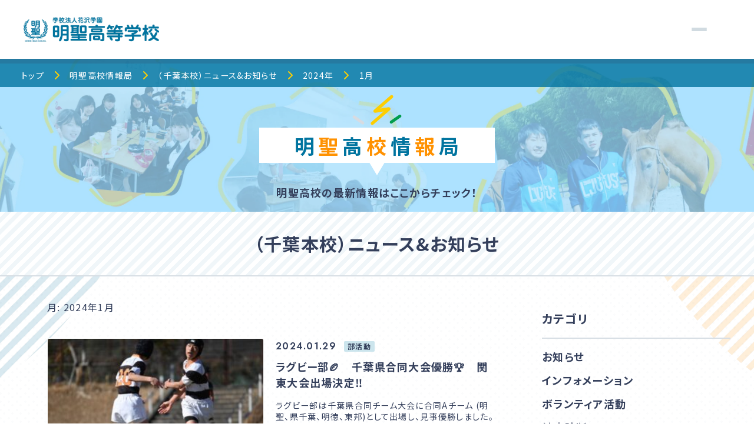

--- FILE ---
content_type: text/html; charset=UTF-8
request_url: https://www.meisei-hs.ac.jp/article/h-news/?m=202401
body_size: 13119
content:

<!DOCTYPE html>
<html lang="ja" dir="ltr">
<head prefix="og: https://ogp.me/ns# article: https://ogp.me/ns/article#">
<meta charset="utf-8">
<!-- Google Tag Manager -->
<script>(function(w,d,s,l,i){w[l]=w[l]||[];w[l].push({'gtm.start':
new Date().getTime(),event:'gtm.js'});var f=d.getElementsByTagName(s)[0],
j=d.createElement(s),dl=l!='dataLayer'?'&l='+l:'';j.async=true;j.src=
'https://www.googletagmanager.com/gtm.js?id='+i+dl;f.parentNode.insertBefore(j,f);
})(window,document,'script','dataLayer','GTM-NMKZ44L');</script>
<!-- End Google Tag Manager -->
<title>2024年1月｜ニュース＆お知らせ（千葉本校）｜明聖高校情報局｜明聖高等学校(千葉・中野の総合通信制高校)</title>
<meta name="description" content="千葉本校の入学式、研修、明聖祭（学園祭）、体育祭、修学旅行、卒業式など、明聖高等学校の年間行事やニュースを掲載しているページです。千葉・中野・WEBの総合通信制高校なら明聖高等学校。">
<meta name="viewport" content="width=device-width,initial-scale=1.0">
<meta name="format-detection" content="telephone=no">
<link rel="icon" href="/favicon.ico" sizes="any">
<link rel="icon" href="/icon.svg" type="image/svg+xml">
<link rel="apple-touch-icon" href="/apple-touch-icon.png">
<link rel="preconnect" href="https://fonts.googleapis.com">
<link rel="preconnect" href="https://fonts.gstatic.com" crossorigin>
<link rel="stylesheet" type="text/css" href="/common/css/style.css" media="all">  
<link href='https://www.meisei-hs.ac.jp/common/css/article.css' rel='stylesheet' type='text/css' media='all'>
<meta name='robots' content='noindex, follow' />

	<!-- This site is optimized with the Yoast SEO plugin v25.4 - https://yoast.com/wordpress/plugins/seo/ -->
	<meta property="og:locale" content="ja_JP" />
	<meta property="og:type" content="website" />
	<meta property="og:title" content="| （千葉本校）ニュース&amp;お知らせ" />
	<meta property="og:url" content="https://www.meisei-hs.ac.jp/article/h-news/?m=202602" />
	<meta property="og:site_name" content="（千葉本校）ニュース&amp;お知らせ" />
	<meta name="twitter:card" content="summary_large_image" />
	<script type="application/ld+json" class="yoast-schema-graph">{"@context":"https://schema.org","@graph":[{"@type":"CollectionPage","@id":"https://www.meisei-hs.ac.jp/article/h-news/?m=202602","url":"https://www.meisei-hs.ac.jp/article/h-news/?m=202602","name":"| （千葉本校）ニュース&amp;お知らせ","isPartOf":{"@id":"https://www.meisei-hs.ac.jp/article/h-news/#website"},"primaryImageOfPage":{"@id":"https://www.meisei-hs.ac.jp/article/h-news/?m=202602#primaryimage"},"image":{"@id":"https://www.meisei-hs.ac.jp/article/h-news/?m=202602#primaryimage"},"thumbnailUrl":"https://www.meisei-hs.ac.jp/article/h-news/wp-content/uploads/sites/2/2024/01/IMG_2217.jpg","breadcrumb":{"@id":"https://www.meisei-hs.ac.jp/article/h-news/?m=202602#breadcrumb"},"inLanguage":"ja"},{"@type":"ImageObject","inLanguage":"ja","@id":"https://www.meisei-hs.ac.jp/article/h-news/?m=202602#primaryimage","url":"https://www.meisei-hs.ac.jp/article/h-news/wp-content/uploads/sites/2/2024/01/IMG_2217.jpg","contentUrl":"https://www.meisei-hs.ac.jp/article/h-news/wp-content/uploads/sites/2/2024/01/IMG_2217.jpg","width":1568,"height":1046},{"@type":"BreadcrumbList","@id":"https://www.meisei-hs.ac.jp/article/h-news/?m=202602#breadcrumb","itemListElement":[{"@type":"ListItem","position":"1","name":"TOP","item":"https://www.meisei-hs.ac.jp/"},{"@type":"ListItem","position":"2","name":"明聖高校情報局","item":"https://www.meisei-hs.ac.jp/article/"},{"@type":"ListItem","position":3,"name":"（千葉本校）ニュース&amp;お知らせ","item":"https://www.meisei-hs.ac.jp/article/h-news"},{"@type":"ListItem","position":4,"name":"アーカイブ: 1月 2024"}]},{"@type":"WebSite","@id":"https://www.meisei-hs.ac.jp/article/h-news/#website","url":"https://www.meisei-hs.ac.jp/article/h-news/","name":"（千葉本校）ニュース&amp;お知らせ","description":"Just another 明聖ブログ管理 site","publisher":{"@id":"https://www.meisei-hs.ac.jp/article/h-news/#organization"},"potentialAction":[{"@type":"SearchAction","target":{"@type":"EntryPoint","urlTemplate":"https://www.meisei-hs.ac.jp/article/h-news/?s={search_term_string}"},"query-input":{"@type":"PropertyValueSpecification","valueRequired":true,"valueName":"search_term_string"}}],"inLanguage":"ja"},{"@type":"Organization","@id":"https://www.meisei-hs.ac.jp/article/h-news/#organization","name":"（千葉本校）ニュース&amp;お知らせ","url":"https://www.meisei-hs.ac.jp/article/h-news/","logo":{"@type":"ImageObject","inLanguage":"ja","@id":"https://www.meisei-hs.ac.jp/article/h-news/#/schema/logo/image/","url":"https://www.meisei-hs.ac.jp/article/h-news/wp-content/uploads/sites/2/2022/12/logo.png","contentUrl":"https://www.meisei-hs.ac.jp/article/h-news/wp-content/uploads/sites/2/2022/12/logo.png","width":600,"height":120,"caption":"（千葉本校）ニュース&amp;お知らせ"},"image":{"@id":"https://www.meisei-hs.ac.jp/article/h-news/#/schema/logo/image/"}}]}</script>
	<!-- / Yoast SEO plugin. -->


<style id='wp-img-auto-sizes-contain-inline-css' type='text/css'>
img:is([sizes=auto i],[sizes^="auto," i]){contain-intrinsic-size:3000px 1500px}
/*# sourceURL=wp-img-auto-sizes-contain-inline-css */
</style>
<style id='wp-emoji-styles-inline-css' type='text/css'>

	img.wp-smiley, img.emoji {
		display: inline !important;
		border: none !important;
		box-shadow: none !important;
		height: 1em !important;
		width: 1em !important;
		margin: 0 0.07em !important;
		vertical-align: -0.1em !important;
		background: none !important;
		padding: 0 !important;
	}
/*# sourceURL=wp-emoji-styles-inline-css */
</style>
<style id='wp-block-library-inline-css' type='text/css'>
:root{--wp-block-synced-color:#7a00df;--wp-block-synced-color--rgb:122,0,223;--wp-bound-block-color:var(--wp-block-synced-color);--wp-editor-canvas-background:#ddd;--wp-admin-theme-color:#007cba;--wp-admin-theme-color--rgb:0,124,186;--wp-admin-theme-color-darker-10:#006ba1;--wp-admin-theme-color-darker-10--rgb:0,107,160.5;--wp-admin-theme-color-darker-20:#005a87;--wp-admin-theme-color-darker-20--rgb:0,90,135;--wp-admin-border-width-focus:2px}@media (min-resolution:192dpi){:root{--wp-admin-border-width-focus:1.5px}}.wp-element-button{cursor:pointer}:root .has-very-light-gray-background-color{background-color:#eee}:root .has-very-dark-gray-background-color{background-color:#313131}:root .has-very-light-gray-color{color:#eee}:root .has-very-dark-gray-color{color:#313131}:root .has-vivid-green-cyan-to-vivid-cyan-blue-gradient-background{background:linear-gradient(135deg,#00d084,#0693e3)}:root .has-purple-crush-gradient-background{background:linear-gradient(135deg,#34e2e4,#4721fb 50%,#ab1dfe)}:root .has-hazy-dawn-gradient-background{background:linear-gradient(135deg,#faaca8,#dad0ec)}:root .has-subdued-olive-gradient-background{background:linear-gradient(135deg,#fafae1,#67a671)}:root .has-atomic-cream-gradient-background{background:linear-gradient(135deg,#fdd79a,#004a59)}:root .has-nightshade-gradient-background{background:linear-gradient(135deg,#330968,#31cdcf)}:root .has-midnight-gradient-background{background:linear-gradient(135deg,#020381,#2874fc)}:root{--wp--preset--font-size--normal:16px;--wp--preset--font-size--huge:42px}.has-regular-font-size{font-size:1em}.has-larger-font-size{font-size:2.625em}.has-normal-font-size{font-size:var(--wp--preset--font-size--normal)}.has-huge-font-size{font-size:var(--wp--preset--font-size--huge)}.has-text-align-center{text-align:center}.has-text-align-left{text-align:left}.has-text-align-right{text-align:right}.has-fit-text{white-space:nowrap!important}#end-resizable-editor-section{display:none}.aligncenter{clear:both}.items-justified-left{justify-content:flex-start}.items-justified-center{justify-content:center}.items-justified-right{justify-content:flex-end}.items-justified-space-between{justify-content:space-between}.screen-reader-text{border:0;clip-path:inset(50%);height:1px;margin:-1px;overflow:hidden;padding:0;position:absolute;width:1px;word-wrap:normal!important}.screen-reader-text:focus{background-color:#ddd;clip-path:none;color:#444;display:block;font-size:1em;height:auto;left:5px;line-height:normal;padding:15px 23px 14px;text-decoration:none;top:5px;width:auto;z-index:100000}html :where(.has-border-color){border-style:solid}html :where([style*=border-top-color]){border-top-style:solid}html :where([style*=border-right-color]){border-right-style:solid}html :where([style*=border-bottom-color]){border-bottom-style:solid}html :where([style*=border-left-color]){border-left-style:solid}html :where([style*=border-width]){border-style:solid}html :where([style*=border-top-width]){border-top-style:solid}html :where([style*=border-right-width]){border-right-style:solid}html :where([style*=border-bottom-width]){border-bottom-style:solid}html :where([style*=border-left-width]){border-left-style:solid}html :where(img[class*=wp-image-]){height:auto;max-width:100%}:where(figure){margin:0 0 1em}html :where(.is-position-sticky){--wp-admin--admin-bar--position-offset:var(--wp-admin--admin-bar--height,0px)}@media screen and (max-width:600px){html :where(.is-position-sticky){--wp-admin--admin-bar--position-offset:0px}}

/*# sourceURL=wp-block-library-inline-css */
</style><style id='global-styles-inline-css' type='text/css'>
:root{--wp--preset--aspect-ratio--square: 1;--wp--preset--aspect-ratio--4-3: 4/3;--wp--preset--aspect-ratio--3-4: 3/4;--wp--preset--aspect-ratio--3-2: 3/2;--wp--preset--aspect-ratio--2-3: 2/3;--wp--preset--aspect-ratio--16-9: 16/9;--wp--preset--aspect-ratio--9-16: 9/16;--wp--preset--color--black: #000000;--wp--preset--color--cyan-bluish-gray: #abb8c3;--wp--preset--color--white: #ffffff;--wp--preset--color--pale-pink: #f78da7;--wp--preset--color--vivid-red: #cf2e2e;--wp--preset--color--luminous-vivid-orange: #ff6900;--wp--preset--color--luminous-vivid-amber: #fcb900;--wp--preset--color--light-green-cyan: #7bdcb5;--wp--preset--color--vivid-green-cyan: #00d084;--wp--preset--color--pale-cyan-blue: #8ed1fc;--wp--preset--color--vivid-cyan-blue: #0693e3;--wp--preset--color--vivid-purple: #9b51e0;--wp--preset--gradient--vivid-cyan-blue-to-vivid-purple: linear-gradient(135deg,rgb(6,147,227) 0%,rgb(155,81,224) 100%);--wp--preset--gradient--light-green-cyan-to-vivid-green-cyan: linear-gradient(135deg,rgb(122,220,180) 0%,rgb(0,208,130) 100%);--wp--preset--gradient--luminous-vivid-amber-to-luminous-vivid-orange: linear-gradient(135deg,rgb(252,185,0) 0%,rgb(255,105,0) 100%);--wp--preset--gradient--luminous-vivid-orange-to-vivid-red: linear-gradient(135deg,rgb(255,105,0) 0%,rgb(207,46,46) 100%);--wp--preset--gradient--very-light-gray-to-cyan-bluish-gray: linear-gradient(135deg,rgb(238,238,238) 0%,rgb(169,184,195) 100%);--wp--preset--gradient--cool-to-warm-spectrum: linear-gradient(135deg,rgb(74,234,220) 0%,rgb(151,120,209) 20%,rgb(207,42,186) 40%,rgb(238,44,130) 60%,rgb(251,105,98) 80%,rgb(254,248,76) 100%);--wp--preset--gradient--blush-light-purple: linear-gradient(135deg,rgb(255,206,236) 0%,rgb(152,150,240) 100%);--wp--preset--gradient--blush-bordeaux: linear-gradient(135deg,rgb(254,205,165) 0%,rgb(254,45,45) 50%,rgb(107,0,62) 100%);--wp--preset--gradient--luminous-dusk: linear-gradient(135deg,rgb(255,203,112) 0%,rgb(199,81,192) 50%,rgb(65,88,208) 100%);--wp--preset--gradient--pale-ocean: linear-gradient(135deg,rgb(255,245,203) 0%,rgb(182,227,212) 50%,rgb(51,167,181) 100%);--wp--preset--gradient--electric-grass: linear-gradient(135deg,rgb(202,248,128) 0%,rgb(113,206,126) 100%);--wp--preset--gradient--midnight: linear-gradient(135deg,rgb(2,3,129) 0%,rgb(40,116,252) 100%);--wp--preset--font-size--small: 13px;--wp--preset--font-size--medium: 20px;--wp--preset--font-size--large: 36px;--wp--preset--font-size--x-large: 42px;--wp--preset--spacing--20: 0.44rem;--wp--preset--spacing--30: 0.67rem;--wp--preset--spacing--40: 1rem;--wp--preset--spacing--50: 1.5rem;--wp--preset--spacing--60: 2.25rem;--wp--preset--spacing--70: 3.38rem;--wp--preset--spacing--80: 5.06rem;--wp--preset--shadow--natural: 6px 6px 9px rgba(0, 0, 0, 0.2);--wp--preset--shadow--deep: 12px 12px 50px rgba(0, 0, 0, 0.4);--wp--preset--shadow--sharp: 6px 6px 0px rgba(0, 0, 0, 0.2);--wp--preset--shadow--outlined: 6px 6px 0px -3px rgb(255, 255, 255), 6px 6px rgb(0, 0, 0);--wp--preset--shadow--crisp: 6px 6px 0px rgb(0, 0, 0);}:where(.is-layout-flex){gap: 0.5em;}:where(.is-layout-grid){gap: 0.5em;}body .is-layout-flex{display: flex;}.is-layout-flex{flex-wrap: wrap;align-items: center;}.is-layout-flex > :is(*, div){margin: 0;}body .is-layout-grid{display: grid;}.is-layout-grid > :is(*, div){margin: 0;}:where(.wp-block-columns.is-layout-flex){gap: 2em;}:where(.wp-block-columns.is-layout-grid){gap: 2em;}:where(.wp-block-post-template.is-layout-flex){gap: 1.25em;}:where(.wp-block-post-template.is-layout-grid){gap: 1.25em;}.has-black-color{color: var(--wp--preset--color--black) !important;}.has-cyan-bluish-gray-color{color: var(--wp--preset--color--cyan-bluish-gray) !important;}.has-white-color{color: var(--wp--preset--color--white) !important;}.has-pale-pink-color{color: var(--wp--preset--color--pale-pink) !important;}.has-vivid-red-color{color: var(--wp--preset--color--vivid-red) !important;}.has-luminous-vivid-orange-color{color: var(--wp--preset--color--luminous-vivid-orange) !important;}.has-luminous-vivid-amber-color{color: var(--wp--preset--color--luminous-vivid-amber) !important;}.has-light-green-cyan-color{color: var(--wp--preset--color--light-green-cyan) !important;}.has-vivid-green-cyan-color{color: var(--wp--preset--color--vivid-green-cyan) !important;}.has-pale-cyan-blue-color{color: var(--wp--preset--color--pale-cyan-blue) !important;}.has-vivid-cyan-blue-color{color: var(--wp--preset--color--vivid-cyan-blue) !important;}.has-vivid-purple-color{color: var(--wp--preset--color--vivid-purple) !important;}.has-black-background-color{background-color: var(--wp--preset--color--black) !important;}.has-cyan-bluish-gray-background-color{background-color: var(--wp--preset--color--cyan-bluish-gray) !important;}.has-white-background-color{background-color: var(--wp--preset--color--white) !important;}.has-pale-pink-background-color{background-color: var(--wp--preset--color--pale-pink) !important;}.has-vivid-red-background-color{background-color: var(--wp--preset--color--vivid-red) !important;}.has-luminous-vivid-orange-background-color{background-color: var(--wp--preset--color--luminous-vivid-orange) !important;}.has-luminous-vivid-amber-background-color{background-color: var(--wp--preset--color--luminous-vivid-amber) !important;}.has-light-green-cyan-background-color{background-color: var(--wp--preset--color--light-green-cyan) !important;}.has-vivid-green-cyan-background-color{background-color: var(--wp--preset--color--vivid-green-cyan) !important;}.has-pale-cyan-blue-background-color{background-color: var(--wp--preset--color--pale-cyan-blue) !important;}.has-vivid-cyan-blue-background-color{background-color: var(--wp--preset--color--vivid-cyan-blue) !important;}.has-vivid-purple-background-color{background-color: var(--wp--preset--color--vivid-purple) !important;}.has-black-border-color{border-color: var(--wp--preset--color--black) !important;}.has-cyan-bluish-gray-border-color{border-color: var(--wp--preset--color--cyan-bluish-gray) !important;}.has-white-border-color{border-color: var(--wp--preset--color--white) !important;}.has-pale-pink-border-color{border-color: var(--wp--preset--color--pale-pink) !important;}.has-vivid-red-border-color{border-color: var(--wp--preset--color--vivid-red) !important;}.has-luminous-vivid-orange-border-color{border-color: var(--wp--preset--color--luminous-vivid-orange) !important;}.has-luminous-vivid-amber-border-color{border-color: var(--wp--preset--color--luminous-vivid-amber) !important;}.has-light-green-cyan-border-color{border-color: var(--wp--preset--color--light-green-cyan) !important;}.has-vivid-green-cyan-border-color{border-color: var(--wp--preset--color--vivid-green-cyan) !important;}.has-pale-cyan-blue-border-color{border-color: var(--wp--preset--color--pale-cyan-blue) !important;}.has-vivid-cyan-blue-border-color{border-color: var(--wp--preset--color--vivid-cyan-blue) !important;}.has-vivid-purple-border-color{border-color: var(--wp--preset--color--vivid-purple) !important;}.has-vivid-cyan-blue-to-vivid-purple-gradient-background{background: var(--wp--preset--gradient--vivid-cyan-blue-to-vivid-purple) !important;}.has-light-green-cyan-to-vivid-green-cyan-gradient-background{background: var(--wp--preset--gradient--light-green-cyan-to-vivid-green-cyan) !important;}.has-luminous-vivid-amber-to-luminous-vivid-orange-gradient-background{background: var(--wp--preset--gradient--luminous-vivid-amber-to-luminous-vivid-orange) !important;}.has-luminous-vivid-orange-to-vivid-red-gradient-background{background: var(--wp--preset--gradient--luminous-vivid-orange-to-vivid-red) !important;}.has-very-light-gray-to-cyan-bluish-gray-gradient-background{background: var(--wp--preset--gradient--very-light-gray-to-cyan-bluish-gray) !important;}.has-cool-to-warm-spectrum-gradient-background{background: var(--wp--preset--gradient--cool-to-warm-spectrum) !important;}.has-blush-light-purple-gradient-background{background: var(--wp--preset--gradient--blush-light-purple) !important;}.has-blush-bordeaux-gradient-background{background: var(--wp--preset--gradient--blush-bordeaux) !important;}.has-luminous-dusk-gradient-background{background: var(--wp--preset--gradient--luminous-dusk) !important;}.has-pale-ocean-gradient-background{background: var(--wp--preset--gradient--pale-ocean) !important;}.has-electric-grass-gradient-background{background: var(--wp--preset--gradient--electric-grass) !important;}.has-midnight-gradient-background{background: var(--wp--preset--gradient--midnight) !important;}.has-small-font-size{font-size: var(--wp--preset--font-size--small) !important;}.has-medium-font-size{font-size: var(--wp--preset--font-size--medium) !important;}.has-large-font-size{font-size: var(--wp--preset--font-size--large) !important;}.has-x-large-font-size{font-size: var(--wp--preset--font-size--x-large) !important;}
/*# sourceURL=global-styles-inline-css */
</style>

<style id='classic-theme-styles-inline-css' type='text/css'>
/*! This file is auto-generated */
.wp-block-button__link{color:#fff;background-color:#32373c;border-radius:9999px;box-shadow:none;text-decoration:none;padding:calc(.667em + 2px) calc(1.333em + 2px);font-size:1.125em}.wp-block-file__button{background:#32373c;color:#fff;text-decoration:none}
/*# sourceURL=/wp-includes/css/classic-themes.min.css */
</style>
<link rel="https://api.w.org/" href="https://www.meisei-hs.ac.jp/article/h-news/index.php?rest_route=/" /><link rel="EditURI" type="application/rsd+xml" title="RSD" href="https://www.meisei-hs.ac.jp/article/h-news/xmlrpc.php?rsd" />
<meta name="generator" content="WordPress 6.9" />
</head>
<body>
<!-- Google Tag Manager (noscript) -->
<noscript><iframe src="https://www.googletagmanager.com/ns.html?id=GTM-NMKZ44L"
height="0" width="0" style="display:none;visibility:hidden"></iframe></noscript>
<!-- End Google Tag Manager (noscript) -->
    <div id="wrapper">
	
			<header>
			<p class="header_logo"><a href="/"><picture><source type="image/webp" srcset="/common/images/logo.webp"><img src="/common/images/logo.png" width="300" height="60" alt="学校法人花沢学園 明聖高等学校"></picture></a></p>
			<nav class="gnavi pc">
				<div class="gnavi_wrap">
					<ul class="nav_sns">
						<li><a href="https://ja-jp.facebook.com/%E6%98%8E%E8%81%96%E9%AB%98%E7%AD%89%E5%AD%A6%E6%A0%A1-384404808263884/" target="_blank"><i class="fa-brands fa-facebook"></i></a></li>
						<li><a href="https://twitter.com/meisei_cyber" target="_blank"><i class="fa-brands fa-twitter"></i></a></li>
						<li><a href="https://www.youtube.com/user/MEISEImovie" target="_blank"><i class="fa-brands fa-youtube"></i></a></li>
						<li><a href="https://www.instagram.com/meisei_high_school/" target="_blank"><i class="fa-brands fa-instagram"></i></a></li>
					</ul>
					<ul class="nav_access">
						<li><a href="/tokutyou/access.html"><i class="fa-solid fa-location-dot"></i>アクセス</a></li>
						<li><a href="/promotion/"><i class="fa-solid fa-pen-fancy"></i>通信高校生ブログ</a></li>
                        <li><a href="/graduate.html"><i class="fa-solid fa-graduation-cap"></i>在校生・卒業生の方へ</a></li>
						<li><a href="/opencps.html"><picture><source type="image/webp" srcset="/common/images/btn_header_event_pc.webp"><img src="/common/images/btn_header_event_pc.png" width="180" height="50" alt="学校説明会・相談会"></picture></a></li>
					</ul>
				</div>
				<div class="pc">
					<dl>
						<dt><a href="/">トップ</a></dt>
					</dl>
					<dl class="js-accordion">
						<dt><a href="/tokutyou/">明聖高校について</a></dt>
						<dd>
							<ul>
								<li><a href="/tokutyou/about.html">明聖高校の特徴</a></li>
								<li><a href="/tokutyou/message.html">校長挨拶</a></li>
								<li><a href="/tokutyou/curriculum-table.html">教育課程表</a></li>
								<li><a href="/tokutyou/guidance.html">進路指導</a></li>
								<li><a href="/tokutyou/ijime_stop.html">いじめ防止基本方針</a></li>
								<li><a href="/tokutyou/refusal_support.html">不登校生徒へのサポート体制</a></li>
								<li><a href="/tokutyou/study_support.html">基礎学力向上のサポート</a></li>
								<li><a href="/tokutyou/access.html">アクセス</a></li>
							</ul>
						</dd>
					</dl>
					<dl class="js-accordion">
						<dt><a href="/campus_life/">明聖でのキャンパスライフ</a></dt>
						<dd>
							<ul>
								<li><a href="/campus_life/uniform.html">制服・ジャージ</a></li>
								<li><a href="/campus_life/club/">部活動</a></li>
								<li><a href="/campus_life/teacher.html">教員インタビュー</a></li>
								<li><a href="/campus_life/facility.html">グラウンド・サイバー学習国</a></li>
							</ul>
						</dd>
					</dl>
					<dl class="js-accordion">
						<dt><a href="/course/">校舎・コース紹介</a></dt>
						<dd>
							<ul>
								<li><a href="/course/honko_hs/">千葉本校</a></li>
								<li><a href="/course/nakano_hs/">中野キャンパス</a></li>
								<li><a href="/course/web_course.html">WEBコース</a></li>
							</ul>
						</dd>
					</dl>
					<dl class="js-accordion">
						<dt><a href="/article/">明聖高校情報局</a></dt>
						<dd>
							<ul>
								<li><a href="/article/h-news/">ニュース＆お知らせ（千葉本校）</a></li>
								<li><a href="/article/n-news/">ニュース＆お知らせ（中野キャンパス）</a></li>
								<li><a href="/article/baseball-blog/">硬式野球部 活動報告</a></li>
								<li><a href="/article/surfing-blog/">サーフィン部 活動報告</a></li>
								<li><a href="/article/meisei-topics/">明聖Topics</a></li>
								<li><a href="/article/nakano-topics/">中野キャンパス通信</a></li>
							</ul>
						</dd>
					</dl>
					<dl>
						<dt><a href="/for_parent.html">保護者の皆様へ</a></dt>
					</dl>
					<dl class="js-accordion">
						<dt><a href="/entrance/">入学案内</a></dt>
						<dd>
							<ul>
								<li>
                                    <a href="/entrance/#boshuyoko">募集要項</a>
                                    <ul>
                                        <li><a href="/course/honko_hs/boshuyoko/">千葉本校</a></li>
                                        <li><a href="/course/nakano_hs/boshuyoko/">中野キャンパス</a></li>
                                        <li><a href="https://cyber.meisei-hs.ac.jp/requirements/" target="_blank">WEBコース</a></li>
                                    </ul>
                                </li>
								<li><a href="/entrance/gakuhi.html">学費</a></li>
								<li><a href="/entrance/faq.html">よくあるご質問</a></li>
								<li><a href="/entrance/documents.html">各種出願書類ダウンロード</a></li>
							</ul>
						</dd>
					</dl>
				</div>
			</nav>
			<nav class="contact_nav_fixed" id="contact_nav_fixed">
				<div class="contact_nav_wrap catalog">
					<p class="contact_nav_title"><picture><source type="image/webp" srcset="/common/images/ico_contact01.webp"><img src="/common/images/ico_contact01.png" width="28" height="21" alt=""></picture>資料請求</p>
					<div class="contact_nav_inner">
						<p class="contact_nav_title">資料請求</p>
						<div class="contact_nav_content">
							<picture><source type="image/webp" srcset="/common/images/ico_contact01.webp"><img src="/common/images/ico_contact01.png" width="40" height="30" alt=""></picture>
							<div class="contact_nav_link_wrap">
								<button class="contact_nav_link entry"><a href="https://www.school-go.info/33xc9l/meisei/form.php?fno=9&amp;fsno=1&amp;openExternalBrowser=1"><i class="fa-solid fa-circle-arrow-right"></i>入学をお考えの方</a></button>
								<button class="contact_nav_link educator"><a href="https://www.school-go.info/33xc9l/meisei/form.php?fno=222&fsno=1&openExternalBrowser=1"><i class="fa-solid fa-circle-arrow-right"></i>教育関係者の方</a></button>
							</div>
						</div>
						<p class="contact_nav_sub c-p_small">電話営業はいたしませんので、<br>ご安心して資料請求してください。</p>
					</div>
				</div>

				<div class="contact_nav_wrap contact">
					<p class="contact_nav_title"><picture><source type="image/webp" srcset="/common/images/ico_contact02.webp"><img src="/common/images/ico_contact02.png" width="28" height="21" alt=""></picture>お問合せ</p>
					<div class="contact_nav_inner">
						<p class="contact_nav_title"><a href="https://www.school-go.info/33xc9l/meisei/form.php?fno=49&amp;fsno=1&amp;openExternalBrowser=1" class="contact_nav_title"><picture><source type="image/webp" srcset="/common/images/ico_contact02.webp"><img src="/common/images/ico_contact02.png" width="40" height="30" alt=""></picture>お問合せ</a></p>
					</div>
				</div>
				
				<div class="contact_nav_wrap tel">
					<p class="contact_nav_title"><picture><source type="image/webp" srcset="/common/images/ico_contact03.webp"><img src="/common/images/ico_contact03.png" width="28" height="28" alt=""></picture>入学相談室</p>
					<div class="contact_nav_inner">
						<p class="contact_nav_title"><picture><source type="image/webp" srcset="/common/images/ico_contact03.webp"><img src="/common/images/ico_contact03.png" width="28" height="28" alt=""></picture>入学相談室</p>
						<p class="contact_nav_sub c-p_small">（平日9:00〜18:00 <span class="c-p_red">土日祝休み</span>）</p>
						<button class="contact_nav_link"><a href="tel:0432255622"><span class="contact_nav_name honkou c-p_small">千葉本校</span><span class="tel_num c-p_large">043-225-5622</span></a></button>
						<hr>
						<button class="contact_nav_link"><a href="tel:0353407210"><span class="contact_nav_name nakano c-p_small">中野キャンパス</span><span class="tel_num c-p_large">03-5340-7210</span></a></button>
					</div>
				</div>
				<button class="contact_nav_btn close"><i class="fa-solid fa-angles-left"></i><i class="fa-solid fa-angles-right"></i></button>
			</nav>
		</header>

		<div class="hamburger">
			<div class="nav_wrap" id="nav_wrap">
				<nav>
				<dl class="js-accordion">
					<dt><a href="/">トップ</a></dt>
					<dt><a href="/tokutyou/">明聖高校について</a><button><i class="fa-solid fa-plus"></i></button></dt>
					<dd>
						<ul>
							<li><a href="/tokutyou/about.html">明聖高校の特徴</a></li>
							<li><a href="/tokutyou/message.html">校長挨拶</a></li>
							<li><a href="/tokutyou/curriculum-table.html">教育課程表</a></li>
							<li><a href="/tokutyou/guidance.html">進路指導</a></li>
							<li><a href="/tokutyou/ijime_stop.html">いじめ防止基本方針</a></li>
							<li><a href="/tokutyou/refusal_support.html">不登校生徒へのサポート体制</a></li>
							<li><a href="/tokutyou/study_support.html">基礎学力向上のサポート</a></li>
							<li><a href="/tokutyou/access.html">アクセス</a></li>
						</ul>
					</dd>
					<dt><a href="/campus_life/">明聖でのキャンパスライフ</a><button><i class="fa-solid fa-plus"></i></button></dt>
					<dd>
						<ul>
							<li><a href="/campus_life/uniform.html">制服・ジャージ</a></li>
							<li><a href="/campus_life/club/">部活動</a></li>
							<li><a href="/campus_life/teacher.html">教員インタビュー</a></li>
							<li><a href="/campus_life/facility.html">グラウンド・サイバー学習国</a></li>
						</ul>
					</dd>
					<dt><a href="/course/">校舎・コース紹介</a><button><i class="fa-solid fa-plus"></i></button></dt>
					<dd>
						<ul>
							<li><a href="/course/honko_hs/">千葉本校</a></li>
							<li><a href="/course/nakano_hs/">中野キャンパス</a></li>
							<li><a href="/course/web_course.html">WEBコース</a></li>
						</ul>
					</dd>
					<dt><a href="/article/">明聖高校情報局</a><button><i class="fa-solid fa-plus"></i></button></dt>
					<dd>
						<ul>
							<li><a href="/article/h-news/">ニュース＆お知らせ（千葉本校）</a></li>
							<li><a href="/article/n-news/">ニュース＆お知らせ（中野キャンパス）</a></li>
							<li><a href="/article/baseball-blog/">硬式野球部 活動報告</a></li>
							<li><a href="/article/surfing-blog/">サーフィン部 活動報告</a></li>
							<li><a href="/article/meisei-topics/">明聖Topics</a></li>
							<li><a href="/article/nakano-topics/">中野キャンパス通信</a></li>
						</ul>
					</dd>
					<dt><a href="/for_parent.html">保護者の皆様へ</a></dt>
					<dt><a href="/entrance/">入学案内</a><button><i class="fa-solid fa-plus"></i></button></dt>
					<dd>
						<ul>
                            <li>
                                <a href="/entrance/#boshuyoko">募集要項</a>
                                <ul>
                                    <li><a href="/course/honko_hs/boshuyoko/">千葉本校</a></li>
                                    <li><a href="/course/nakano_hs/boshuyoko/">中野キャンパス</a></li>
                                    <li><a href="https://cyber.meisei-hs.ac.jp/requirements/" target="_blank">WEBコース</a></li>
                                </ul>
                            </li>
							<li><a href="/entrance/gakuhi.html">学費</a></li>
							<li><a href="/entrance/faq.html">よくあるご質問</a></li>
							<li><a href="/entrance/documents.html">各種出願書類ダウンロード</a></li>
						</ul>
					</dd>
                    <dt><a href="/opencps.html">学校説明会</a></dt>
                    <dt><a href="/site_map.html">サイトマップ</a></dt>
                    <dt><a href="/privacy.html">プライバシーポリシー</a></dt>
                    <dt><a href="/graduate.html">在校生・卒業生の方へ</a></dt>
                    <dt><a href="/promotion/">通信高校生ブログ</a></dt>
				</dl>
				</nav>
				<nav class="nav_fixed sp">
					<ul class="nav_contact">
						<li class="c-box_shadow01"><a href="/opencps.html"><picture><source type="image/webp" srcset="/common/images/btn_header_event_sp.webp"><img src="/common/images/btn_header_event_sp.png" width="360" height="48" alt="学校説明会・相談会"></picture></a></li>
						<li><a href="https://www.school-go.info/33xc9l/meisei/form.php?fno=49&fsno=1&openExternalBrowser=1"><i class="fa-solid fa-envelope"></i>お問合せ</a></li>
						<li><a href="https://www.school-go.info/33xc9l/meisei/form.php?fno=9&fsno=1&openExternalBrowser=1"><i class="fa-solid fa-book-open"></i>資料請求</a></li>
						<li><a href="/tokutyou/access.html"><i class="fa-solid fa-location-dot"></i>アクセス</a></li>
					</ul>
					<ul class="nav_contact">
						<li><span class="title">入学相談室</span><br><span class="c-p_small">(平日9:00〜18:00 <span class="c-p_red">土日祝休み</span>)</span></li>
						<li><a href="tel:0432255622"><span class="honkou c-p_small">千葉本校</span><br><span class="c-p_large">043-225-5622</span></a></li>
						<li><a href="tel:0353407210"><span class="nakano c-p_small">中野キャンパス</span><br><span class="c-p_large">03-5340-7210</span></a></li> 
					</ul>
				</nav>
				<button id="hamburger_close">閉じる</button>
			</div>
			<!-- ハンバーガーメニューのアイコン -->
			<div class="hamburger" id="hamburger">
				<!-- 1番上の線 -->
				<span class="inner_line" id="line1"></span>
				<!-- 真ん中の線 -->
				<span class="inner_line" id="line2"></span>
				<!-- 1番下の線 -->
				<span class="inner_line" id="line3"></span>
			</div>
			<div class="nav_bg" id="nav_bg"></div>
		</div>
		
	<div class="c-box_ttl">
		<nav class="breadcrumb">
			<ul>
				<li><a href="https://www.meisei-hs.ac.jp/">トップ</a></li>
				<li><a href="https://www.meisei-hs.ac.jp/article/">明聖高校情報局</a></li>
				<li><a href="https://www.meisei-hs.ac.jp/article/h-news">（千葉本校）ニュース&amp;お知らせ</a></li>
								<li><a href="https://www.meisei-hs.ac.jp/article/h-news/?m=2024">2024年</a></li>
				<li><a href="https://www.meisei-hs.ac.jp/article/h-news/?m=202401">1月</a></li>
							</ul>
		</nav>
		<p class="c-h1_basic01"><span>明</span><span>聖</span><span>高</span><span>校</span><span>情</span><span>報</span><span>局</span></p>
		<p class="c-p_basic04">明聖高校の最新情報はここからチェック！</p>
	</div><!--.c-box_ttl-->

	<div class="c-box_news01">
		<h1 class="c-h2_basic04">（千葉本校）ニュース&amp;お知らせ</h1>
		<div class="wrap clearfix">
			<div class="news_main">
				<h1>月: <span>2024年1月</span></h1>
				<ul class="c-ul_basic04">
					
				<li>
	<a href="https://www.meisei-hs.ac.jp/article/h-news/?p=10726">
					<figure><img src="https://www.meisei-hs.ac.jp/article/h-news/wp-content/uploads/sites/2/2024/01/IMG_2217-300x200.jpg" class="attachment-post-thumbnail size-post-thumbnail wp-post-image" alt="" decoding="async" fetchpriority="high" srcset="https://www.meisei-hs.ac.jp/article/h-news/wp-content/uploads/sites/2/2024/01/IMG_2217-300x200.jpg 300w, https://www.meisei-hs.ac.jp/article/h-news/wp-content/uploads/sites/2/2024/01/IMG_2217-1024x683.jpg 1024w, https://www.meisei-hs.ac.jp/article/h-news/wp-content/uploads/sites/2/2024/01/IMG_2217-768x512.jpg 768w, https://www.meisei-hs.ac.jp/article/h-news/wp-content/uploads/sites/2/2024/01/IMG_2217-1536x1025.jpg 1536w, https://www.meisei-hs.ac.jp/article/h-news/wp-content/uploads/sites/2/2024/01/IMG_2217.jpg 1568w" sizes="(max-width: 300px) 100vw, 300px" /></figure>
				<div>
			<p>
				<span class="date">2024.01.29</span>
				<span class="category"><span>部活動</span></span>			</p>
			<p class="title">ラグビー部&#x1f3c9;　千葉県合同大会優勝&#x1f3c6;　関東大会出場決定&#x203c;&#xfe0f;</p>
			<p><span class="content">ラグビー部は千葉県合同チーム大会に合同Aチーム (明聖、県千葉、明徳、東邦)として出場し、見事優勝しました。 新人戦ではベスト15と悔しい思いをし、 厳しい練習を重ね、合同大会に向けて調整をしてきました。 今まで以上にデ [&hellip;]</span></p>
		</div>
	</a>
</li><li>
	<a href="https://www.meisei-hs.ac.jp/article/h-news/?p=10714">
					<figure><img src="https://www.meisei-hs.ac.jp/article/h-news/wp-content/uploads/sites/2/2024/01/IMG_1646-300x200.jpg" class="attachment-post-thumbnail size-post-thumbnail wp-post-image" alt="" decoding="async" /></figure>
				<div>
			<p>
				<span class="date">2024.01.17</span>
				<span class="category"><span>研修・行事</span></span>			</p>
			<p class="title">&#x1f3c0;球技大会&#x1f3d0;</p>
			<p><span class="content">YohaSアリーナにて球技大会が行われました。 バスケットボールとドッヂボールの2種目を クラス対抗で実施しました！ 今のクラスのメンバーで過ごすのもあと2か月弱…… 最後まで楽しもう！！ 明聖高校のInstagramで [&hellip;]</span></p>
		</div>
	</a>
</li><li>
	<a href="https://www.meisei-hs.ac.jp/article/h-news/?p=10703">
					<figure><img src="https://www.meisei-hs.ac.jp/article/h-news/wp-content/uploads/sites/2/2024/01/1705368260655-300x200.jpg" class="attachment-post-thumbnail size-post-thumbnail wp-post-image" alt="" decoding="async" srcset="https://www.meisei-hs.ac.jp/article/h-news/wp-content/uploads/sites/2/2024/01/1705368260655-300x200.jpg 300w, https://www.meisei-hs.ac.jp/article/h-news/wp-content/uploads/sites/2/2024/01/1705368260655-768x511.jpg 768w, https://www.meisei-hs.ac.jp/article/h-news/wp-content/uploads/sites/2/2024/01/1705368260655.jpg 1000w" sizes="(max-width: 300px) 100vw, 300px" /></figure>
				<div>
			<p>
				<span class="date">2024.01.09</span>
				<span class="category"><span>部活動</span></span>			</p>
			<p class="title">ラグビー部新人戦県大会出場</p>
			<p><span class="content">令和5年度千葉県新人戦に、 明聖高校ラグビー部は合同チーム（明聖、県千葉、千葉明徳、東邦）として出場しました。 地区予選を2勝1敗で1位通過し、県大会に進むことができました。 県大会初戦は、強豪千葉北高校でした。 粘り強 [&hellip;]</span></p>
		</div>
	</a>
</li>				</ul>
							</div><!--.news_main-->
			<div class="news_side">
	<dl>
		<dt>カテゴリ</dt>
		<dd><a href="https://www.meisei-hs.ac.jp/article/h-news/?cat=2">お知らせ</a></dd><dd><a href="https://www.meisei-hs.ac.jp/article/h-news/?cat=14">インフォメーション</a></dd><dd><a href="https://www.meisei-hs.ac.jp/article/h-news/?cat=11">ボランティア活動</a></dd><dd><a href="https://www.meisei-hs.ac.jp/article/h-news/?cat=4">健康診断</a></dd><dd><a href="https://www.meisei-hs.ac.jp/article/h-news/?cat=10">学校説明会</a></dd><dd><a href="https://www.meisei-hs.ac.jp/article/h-news/?cat=9">明聖ファーム</a></dd><dd><a href="https://www.meisei-hs.ac.jp/article/h-news/?cat=1">未分類</a></dd><dd><a href="https://www.meisei-hs.ac.jp/article/h-news/?cat=3">校内の様子</a></dd><dd><a href="https://www.meisei-hs.ac.jp/article/h-news/?cat=6">特別授業</a></dd><dd><a href="https://www.meisei-hs.ac.jp/article/h-news/?cat=8">研修・行事</a></dd><dd><a href="https://www.meisei-hs.ac.jp/article/h-news/?cat=7">部活動</a></dd>	</dl>
	<dl>
		<dt>月別アーカイブ</dt>
			<dd><a href='https://www.meisei-hs.ac.jp/article/h-news/?m=202601'>2026年1月</a></dd>
	<dd><a href='https://www.meisei-hs.ac.jp/article/h-news/?m=202512'>2025年12月</a></dd>
	<dd><a href='https://www.meisei-hs.ac.jp/article/h-news/?m=202511'>2025年11月</a></dd>
	<dd><a href='https://www.meisei-hs.ac.jp/article/h-news/?m=202510'>2025年10月</a></dd>
	<dd><a href='https://www.meisei-hs.ac.jp/article/h-news/?m=202509'>2025年9月</a></dd>
	<dd><a href='https://www.meisei-hs.ac.jp/article/h-news/?m=202508'>2025年8月</a></dd>
	</dl>
	<dl>
		<dt>年別アーカイブ</dt>
			<dd><a href='https://www.meisei-hs.ac.jp/article/h-news/?m=2026'>2026年</a></dd>
	<dd><a href='https://www.meisei-hs.ac.jp/article/h-news/?m=2025'>2025年</a></dd>
	<dd><a href='https://www.meisei-hs.ac.jp/article/h-news/?m=2024'>2024年</a></dd>
	</dl>
	<dl>
		<dt>ブログ</dt>
		<dd><a href="https://www.meisei-hs.ac.jp/article/h-news/">ニュース&amp;お知らせ 千葉本校</a></dd>
		<dd><a href="https://www.meisei-hs.ac.jp/article/n-news/">ニュース&amp;お知らせ 中野キャンパス</a></dd>
		<dd><a href="https://www.meisei-hs.ac.jp/article/baseball-blog/">硬式野球部 活動報告</a></dd>
		<dd><a href="https://www.meisei-hs.ac.jp/article/surfing-blog/">サーフィン部 活動報告</a></dd>
		<dd><a href="https://www.meisei-hs.ac.jp/article/meisei-topics/">明聖Topics</a></dd>
		<dd><a href="https://www.meisei-hs.ac.jp/article/nakano-topics/">中野キャンパス通信</a></dd>
	</dl>
</div><!--.news_side-->
		</div>
	</div><!--.c-box_news01-->

		<section class="footer_page c-box_basic01">
			<div class="wrap c-box_shadow04">
				<h2>明聖高等学校のお問合せ・<br class="sp">資料請求はこちら</h2>
				<ul class="c-ul_basic01">
					<li class="c-box_shadow03"><a href="https://www.school-go.info/33xc9l/meisei/form.php?fno=49&fsno=1&openExternalBrowser=1">お問合せ</a></li>
					<li class="c-box_shadow03"><a href="https://www.school-go.info/33xc9l/meisei/form.php?fno=9&fsno=1&openExternalBrowser=1">資料請求</a></li>
				</ul>
				<ul class="c-ul_basic02">
					<li><span class="title">入学相談室</span><br>
						<span class="c-p_small">(平日9:00〜18:00 土日祝休み)</span>
					</li>
					<li><a href="tel:0432255622"><span class="honkou c-p_small">千葉本校</span><br><span class="c-p_large">043-225-5622</span></a></li>
					<li><a href="tel:0353407210"><span class="nakano c-p_small">中野キャンパス</span><br><span class="c-p_large">03-5340-7210</span></a></li>
					<li><a href="/entrance/faq.html">よくある<br class="pc">ご質問</a></li>
				</ul>
			</div>
		</section>
		<footer class="c-box_shadow04">
			<div class="footer_navi pc">
				<dl>
					<dt><a href="/tokutyou/">明聖高校について</a></dt>
					<dd>
						<ul>
							<li><a href="/tokutyou/about.html">明聖高校の特徴</a></li>
							<li><a href="/tokutyou/message.html">校長挨拶</a></li>
							<li><a href="/tokutyou/curriculum-table.html">教育課程表</a></li>
							<li><a href="/tokutyou/guidance.html">進路指導</a></li>
							<li><a href="/tokutyou/ijime_stop.html">いじめ防止基本方針</a></li>
							<li><a href="/tokutyou/refusal_support.html">不登校生徒へのサポート体制</a></li>
							<li><a href="/tokutyou/study_support.html">基礎学力向上のサポート</a></li>
							<li><a href="/tokutyou/access.html">アクセス</a></li>
						</ul>
					</dd>
				</dl>
				<dl>
					<dt><a href="/campus_life/">明聖でのキャンパスライフ</a></dt>
					<dd>
						<ul>
							<li><a href="/campus_life/uniform.html">制服・ジャージ</a></li>
							<li><a href="/campus_life/club/">部活動</a></li>
							<li><a href="/campus_life/teacher.html">教員インタビュー</a></li>
							<li><a href="/campus_life/facility.html">グラウンド・サイバー学習国</a></li>
						</ul>
					</dd>
				</dl>
				<dl>
					<dt><a href="/course/">校舎・コース紹介</a></dt>
					<dd>
						<ul>
							<li><a href="/course/honko_hs/">千葉本校</a></li>
							<li><a href="/course/nakano_hs/">中野キャンパス</a></li>
							<li><a href="/course/web_course.html">WEBコース</a></li>
						</ul>
					</dd>
				</dl>
				<dl>
					<dt><a href="/article/">明聖高校情報局</a></dt>
					<dd>
						<ul>
							<li><a href="/article/h-news/">ニュース＆お知らせ<br>（千葉本校）</a></li>
							<li><a href="/article/n-news/">ニュース＆お知らせ<br>（中野キャンパス）</a></li>
							<li><a href="/article/baseball-blog/">硬式野球部 活動報告</a></li>
							<li><a href="/article/surfing-blog/">サーフィン部 活動報告</a></li>
							<li><a href="/article/meisei-topics/">明聖Topics</a></li>
							<li><a href="/article/nakano-topics/">中野キャンパス通信</a></li>
						</ul>
					</dd>
				</dl>
				<dl>
					<dt><a href="/for_parent.html">保護者の皆様へ</a></dt>
				</dl>
				<dl>
					<dt><a href="/entrance/">入学案内</a></dt>
					<dd>
						<ul>
                            <li>
                                <a href="/entrance/#boshuyoko">募集要項</a>
                                <ul>
                                    <li><a href="/course/honko_hs/boshuyoko/">千葉本校</a></li>
                                    <li><a href="/course/nakano_hs/boshuyoko/">中野キャンパス</a></li>
                                </ul>
                            </li>
							<li><a href="/entrance/gakuhi.html">学費</a></li>
							<li><a href="/entrance/faq.html">よくあるご質問</a></li>
							<li><a href="/entrance/documents.html">各種出願書類ダウンロード</a></li>
						</ul>
					</dd>
				</dl>
				<div class="nav_wrap">
					<ul>
						<li><a href="/opencps.html">学校説明会</a></li>
						<li><a href="/site_map.html">サイトマップ</a></li>
						<li><a href="/privacy.html">プライバシーポリシー</a></li>
						<li><a href="/graduate.html">在校生・卒業生の方へ</a></li>
						<li><a href="/promotion/">通信高校生ブログ</a></li>
					</ul>
				</div>
			</div>
			<div class="footer_address">
				<p class="footer_logo"><picture><source type="image/webp" srcset="/common/images/logo.webp"><img src="/common/images/logo.png" width="300" height="60" alt="学校法人花沢学園 明聖高等学校" loading="lazy"></picture></p>
				<dl class="nav_sns sp">
					<dd><a href="https://ja-jp.facebook.com/%E6%98%8E%E8%81%96%E9%AB%98%E7%AD%89%E5%AD%A6%E6%A0%A1-384404808263884/" target="_blank"><i class="fa-brands fa-facebook"></i></a></dd>
					<dd><a href="https://twitter.com/meisei_cyber" target="_blank"><i class="fa-brands fa-twitter"></i></a></dd>
					<dd><a href="https://www.youtube.com/user/MEISEImovie" target="_blank"><i class="fa-brands fa-youtube"></i></a></dd>
					<dd><a href="https://www.instagram.com/meisei_high_school/" target="_blank"><i class="fa-brands fa-instagram"></i></a></dd>
				</dl>
				<dl>
					<dt>千葉本校<span>(全日総合コース/全日ITコース/通信コース)</span></dt>
					<dd>〒260-0014 千葉県千葉市中央区本千葉町10-23 TEL:043-225-5622 平日9時〜18時(土日祝は休校)</dd>

					<dt>中野キャンパス<span>(全日総合コース/全日ITコース/全日デザインコース)</span></dt>
					<dd>〒166-0003 東京都杉並区高円寺南5-15-3 TEL:03-5340-7210 平日9時〜18時(土日祝は休校)</dd>

					<dt>WEBコース</dt>
					<dd>〒260-0014 千葉県千葉市中央区本千葉町10-23 TEL:043-225-3185 平日9時〜18時(土日祝は休校)</dd>
				</dl>
			</div>
			<small>&copy; Meisei High School, All Right Reserved.</small>
		</footer>

		<nav class="footer_nav_fixed sp" id="footer_nav_fixed">
			<ul class="footer_nav">
				<li class="footer_nav_list tel">
					<span class="footer_nav_txt js-accordion03">入学相談<picture><source type="image/webp" srcset="/common/images/ico_footer-nav01.webp"><img src="/common/images/ico_footer-nav01.png" width="30" height="20" alt=""></picture></span>
					<ul class="footer_nav_child">
						<li class="footer_nav_title">お電話で入学相談(平日9:00〜18:00 土日祝休み)</li>
						<li class="footer_nav_list honkou">
							<a href="tel:0432255622" class="footer_nav_txt">
								<picture><source type="image/webp" srcset="/common/images/ico_footer-nav04.webp"><img src="/common/images/ico_footer-nav04.png" width="30" height="20" alt=""></picture>
								<span class="footer_nav_campus"><span class="footer_nav_name">千葉本校</span><span class="tel_num">043-225-5622</span></span>
							</a>
						</li>
						<li class="footer_nav_list nakano">
							<a href="tel:0353407210" class="footer_nav_txt">
								<picture><source type="image/webp" srcset="/common/images/ico_footer-nav04.webp"><img src="/common/images/ico_footer-nav04.png" width="30" height="20" alt=""></picture>
								<span class="footer_nav_campus"><span class="footer_nav_name">中野キャンパス</span><span class="tel_num">03-5340-7210</span></span>
							</a>
						</li>
						<li class="footer_nav_close close-btn"><button><i class="fa-solid fa-angles-down"></i></button></li>
					</ul>
				</li>
				<li class="footer_nav_list event"><a href="/opencps.html" class="footer_nav_txt">説明会・相談会<picture><source type="image/webp" srcset="/common/images/ico_footer-nav02.webp"><img src="/common/images/ico_footer-nav02.png" width="30" height="20" alt=""></picture></a></li>
				<li class="footer_nav_list catalog"><sapn class="footer_nav_txt js-accordion03">資料請求<picture><source type="image/webp" srcset="/common/images/ico_footer-nav03.webp"><img src="/common/images/ico_footer-nav03.png" width="30" height="20" alt=""></picture></sapn>
					<ul class="footer_nav_child">
						<li class="footer_nav_title">資料請求※電話営業はいたしません。</li>
						<li class="footer_nav_list entry">
							<a  href="https://www.school-go.info/33xc9l/meisei/form.php?fno=9&fsno=1&openExternalBrowser=1" class="footer_nav_txt">
								<picture><source type="image/webp" srcset="/common/images/ico_footer-nav05.webp"><img src="/common/images/ico_footer-nav05.png" width="30" height="20" alt=""></picture>
								<span>入学をお考えの方</span>
							</a>
						</li>
						<li class="footer_nav_list educator">
							<a href="https://www.school-go.info/33xc9l/meisei/form.php?fno=222&fsno=1&openExternalBrowser=1" class="footer_nav_txt">
								<picture><source type="image/webp" srcset="/common/images/ico_footer-nav05.webp"><img src="/common/images/ico_footer-nav05.png" width="30" height="20" alt=""></picture>
								<span>教育関係者の方</span>
							</a>
						</li>
						<li class="footer_nav_close close-btn"><button><i class="fa-solid fa-angles-down"></i></button></li>
					</ul>
				</li>
			</ul>
		</nav>
<script id="wp-emoji-settings" type="application/json">
{"baseUrl":"https://s.w.org/images/core/emoji/17.0.2/72x72/","ext":".png","svgUrl":"https://s.w.org/images/core/emoji/17.0.2/svg/","svgExt":".svg","source":{"concatemoji":"https://www.meisei-hs.ac.jp/article/h-news/wp-includes/js/wp-emoji-release.min.js?ver=6.9"}}
</script>
<script type="module">
/* <![CDATA[ */
/*! This file is auto-generated */
const a=JSON.parse(document.getElementById("wp-emoji-settings").textContent),o=(window._wpemojiSettings=a,"wpEmojiSettingsSupports"),s=["flag","emoji"];function i(e){try{var t={supportTests:e,timestamp:(new Date).valueOf()};sessionStorage.setItem(o,JSON.stringify(t))}catch(e){}}function c(e,t,n){e.clearRect(0,0,e.canvas.width,e.canvas.height),e.fillText(t,0,0);t=new Uint32Array(e.getImageData(0,0,e.canvas.width,e.canvas.height).data);e.clearRect(0,0,e.canvas.width,e.canvas.height),e.fillText(n,0,0);const a=new Uint32Array(e.getImageData(0,0,e.canvas.width,e.canvas.height).data);return t.every((e,t)=>e===a[t])}function p(e,t){e.clearRect(0,0,e.canvas.width,e.canvas.height),e.fillText(t,0,0);var n=e.getImageData(16,16,1,1);for(let e=0;e<n.data.length;e++)if(0!==n.data[e])return!1;return!0}function u(e,t,n,a){switch(t){case"flag":return n(e,"\ud83c\udff3\ufe0f\u200d\u26a7\ufe0f","\ud83c\udff3\ufe0f\u200b\u26a7\ufe0f")?!1:!n(e,"\ud83c\udde8\ud83c\uddf6","\ud83c\udde8\u200b\ud83c\uddf6")&&!n(e,"\ud83c\udff4\udb40\udc67\udb40\udc62\udb40\udc65\udb40\udc6e\udb40\udc67\udb40\udc7f","\ud83c\udff4\u200b\udb40\udc67\u200b\udb40\udc62\u200b\udb40\udc65\u200b\udb40\udc6e\u200b\udb40\udc67\u200b\udb40\udc7f");case"emoji":return!a(e,"\ud83e\u1fac8")}return!1}function f(e,t,n,a){let r;const o=(r="undefined"!=typeof WorkerGlobalScope&&self instanceof WorkerGlobalScope?new OffscreenCanvas(300,150):document.createElement("canvas")).getContext("2d",{willReadFrequently:!0}),s=(o.textBaseline="top",o.font="600 32px Arial",{});return e.forEach(e=>{s[e]=t(o,e,n,a)}),s}function r(e){var t=document.createElement("script");t.src=e,t.defer=!0,document.head.appendChild(t)}a.supports={everything:!0,everythingExceptFlag:!0},new Promise(t=>{let n=function(){try{var e=JSON.parse(sessionStorage.getItem(o));if("object"==typeof e&&"number"==typeof e.timestamp&&(new Date).valueOf()<e.timestamp+604800&&"object"==typeof e.supportTests)return e.supportTests}catch(e){}return null}();if(!n){if("undefined"!=typeof Worker&&"undefined"!=typeof OffscreenCanvas&&"undefined"!=typeof URL&&URL.createObjectURL&&"undefined"!=typeof Blob)try{var e="postMessage("+f.toString()+"("+[JSON.stringify(s),u.toString(),c.toString(),p.toString()].join(",")+"));",a=new Blob([e],{type:"text/javascript"});const r=new Worker(URL.createObjectURL(a),{name:"wpTestEmojiSupports"});return void(r.onmessage=e=>{i(n=e.data),r.terminate(),t(n)})}catch(e){}i(n=f(s,u,c,p))}t(n)}).then(e=>{for(const n in e)a.supports[n]=e[n],a.supports.everything=a.supports.everything&&a.supports[n],"flag"!==n&&(a.supports.everythingExceptFlag=a.supports.everythingExceptFlag&&a.supports[n]);var t;a.supports.everythingExceptFlag=a.supports.everythingExceptFlag&&!a.supports.flag,a.supports.everything||((t=a.source||{}).concatemoji?r(t.concatemoji):t.wpemoji&&t.twemoji&&(r(t.twemoji),r(t.wpemoji)))});
//# sourceURL=https://www.meisei-hs.ac.jp/article/h-news/wp-includes/js/wp-emoji-loader.min.js
/* ]]> */
</script>

	</div><!--#wrapper-->
    
<script
	src="https://code.jquery.com/jquery-3.6.0.min.js"
	integrity="sha256-/xUj+3OJU5yExlq6GSYGSHk7tPXikynS7ogEvDej/m4="
	crossorigin="anonymous" defer></script>
<script type="text/javascript" src="https://www.meisei-hs.ac.jp/common/js/modernizr-custom.js" defer></script>
<script type="text/javascript" src="https://www.meisei-hs.ac.jp/common/js/cmn.js" defer></script>
</body>
</html>

--- FILE ---
content_type: text/css
request_url: https://www.meisei-hs.ac.jp/common/css/style.css
body_size: 266
content:
@charset "utf-8";
/*
 * style.css
 */

/* ==========================================================
Default
========================================================== */
@import "cmn_layout.css";

/* ==========================================================
Icons
========================================================== */
@import url(https://cdnjs.cloudflare.com/ajax/libs/font-awesome/6.1.1/css/all.min.css);

/* ==========================================================
Fonts
========================================================== */
@import url("https://use.typekit.net/fdf3wwe.css");
@import url('https://fonts.googleapis.com/css2?family=Noto+Sans+JP:wght@400;700;900&display=swap');
@import url('https://fonts.googleapis.com/css2?family=Oswald&display=swap');
@import url('https://fonts.googleapis.com/css2?family=Jost:wght@600&display=swap');
/* ==========================================================
jQuery
========================================================== */
@import "../js/slick/slick.css";
@import "../js/slick/slick-theme.css";

--- FILE ---
content_type: text/css
request_url: https://www.meisei-hs.ac.jp/common/css/article.css
body_size: 3554
content:
@charset "UTF-8";
/*
 * cmn_layout.css
 */
/* ==========================================================
Layout, Wrapper
========================================================== */
.c-box_ttl{
    background-image: url("../images/article/bg_article_index01_sp.webp");
}
.no-webp .c-box_ttl{
    background-image: url("../images/article/bg_article_index01_sp.png");
}
.c-box_basic02{padding: 0;}
.news {
    padding: 40px 0 0;
    background-image:
        url("../images/article/bg_article_index02_sp.webp"),
        radial-gradient(rgba(215,222,228,0.1) 20%, transparent 20%),
        radial-gradient(rgba(215,222,228,0.1) 20%, transparent 20%);
    background-position:
        center,
        0 0,
        8px 8px;
    background-size: cover,
        14px 14px,
        14px 14px;
    background-repeat:
        no-repeat,
        repeat,
        repeat;
}
.no-webp .news{
    background-image: url("../images/article/bg_article_index02_sp.png"),
    radial-gradient(rgba(215,222,228,0.1) 20%, transparent 20%),
    radial-gradient(rgba(215,222,228,0.1) 20%, transparent 20%);
}

.news .wrap article {
    margin: 0;
    border: none;
    padding: 16px 0 30px;
    background: none;
}

.club article {
    margin: 30px 0 0;
    padding: 40px 0;
    background-color: rgba(215,222,228,0.2);
    background-size: cover;
    background-repeat: no-repeat;
}
.club article:first-of-type {background-image: url("../images/article/bg_article_index03.webp");}
.club article:last-of-type {background-image: url("../images/article/bg_article_index04.webp");}

.no-webp .club article:first-of-type {background-image: url("../images/article/bg_article_index03.png");}
.no-webp .club article:last-of-type {background-image: url("../images/article/bg_article_index04.png");}

.topics {
    margin: 50px 0 0;
    padding: 30px 0;
    background-color: rgba(0,116,159,0.05);
}

.topics .c-p_basic03 {
    margin: 0 auto;
}

.c-box_news01{
    background-image:
        url("../images/article/bg_article_category01_sp.webp"),
        radial-gradient(rgba(215,222,228,0.1) 20%, transparent 20%),
        radial-gradient(rgba(215,222,228,0.1) 20%, transparent 20%);
    background-position:
        top center,
        0 0,
        8px 8px;
    background-size: 
        contain,
        14px 14px,
        14px 14px;
    background-repeat:
        no-repeat,
        repeat,
        repeat;

}

.no-webp .c-box_news01{
    background-image:
        url("../images/article/bg_article_category01_sp.png"),
        radial-gradient(rgba(215,222,228,0.1) 20%, transparent 20%),
        radial-gradient(rgba(215,222,228,0.1) 20%, transparent 20%);
}

.single .news_main .post_wrap{
    position: relative;
    top: 30px;
    margin: 0 auto 60px;
    padding: 20px;
    border: 1px solid rgb(215,222,228);
    border-radius: 4px;
    background-color: rgb(255,255,255);
}

.single .news_main .post_wrap::before{
    position: absolute;
    top: 0;
    left: 40px;
    width: 24px;
    height: 52px;
    background-image: url("../images/tit_common03.webp");
    background-size: cover;
    background-repeat: no-repeat;
    background-position: center;
    content: "";
    transform: translateY(-50%);
}
.no-webp .single .news_main .post_wrap::before{background-image: url("../images/tit_common03.png");}

.single .topics {
    margin: 0;
    padding: 0;
    background-color: rgb(255,255,255);
}

.single .topics h2{
    margin: 0;
    padding: 40px 0 0;
}

.single .topics .news_main .c-ul_basic05 {
    flex-wrap: wrap;
    flex-direction: row;
    justify-content: center;
    gap: 0 2%;
    margin: 40px auto 20px;
}
.single .topics .news_main .c-ul_basic05::after {
    width: 0;
    height: 0;
    max-width: calc(352px + 2%);
    content: "";
    flex: 1;
    flex-basis: 176px;
}
.single .topics .news_main .c-ul_basic05 li{
    border: none;
    padding: 0;
    margin: 0;
}
.single .topics .news_main .c-ul_basic05 li a{display: inline-block;}

.single .topics .news_main .c-ul_basic05 li a figure{
    max-width: 170px;
    margin: 0 auto 10px;
    aspect-ratio: unset;
}

.single .topics .news_main .c-ul_basic05 li a .date {
    display: inline-block;
    font-size: 100%;
}

@media only screen and (min-width: 769px) {
.c-box_ttl{
    background-image: url("../images/article/bg_article_index01_pc.webp");
}
.no-webp .c-box_ttl{
    background-image: url("../images/article/bg_article_index01_pc.png");
}

.news {
    padding: 80px 0 40px;
    background-image:
        url("../images/article/bg_article_index02_pc.webp"),
        radial-gradient(rgba(215,222,228,0.1) 20%, transparent 20%),
        radial-gradient(rgba(215,222,228,0.1) 20%, transparent 20%);
}
.no-webp .news{
    background-image:
        url("../images/article/bg_article_index02_pc.png"),
        radial-gradient(rgba(215,222,228,0.1) 20%, transparent 20%),
        radial-gradient(rgba(215,222,228,0.1) 20%, transparent 20%);
}

.news .wrap {
    display: flex;
    justify-content: center;
    margin: 0 auto 30px;
}
    
.club article {
    margin: 50px 0 0;
    padding: 20px 0;
}    
    
.c-box_news01{
    background-image:
        url("../images/article/bg_article_category01_pc.webp"),
        radial-gradient(rgba(215,222,228,0.1) 20%, transparent 20%),
        radial-gradient(rgba(215,222,228,0.1) 20%, transparent 20%);
    background-size: 
        3300px auto,
        14px 14px,
        14px 14px;
}

.no-webp .c-box_news01{
    background-image:
        url("../images/article/bg_article_category01_pc.png"),
        radial-gradient(rgba(215,222,228,0.1) 20%, transparent 20%),
        radial-gradient(rgba(215,222,228,0.1) 20%, transparent 20%);
}

.single .c-box_news01 .wrap {
    margin: 0 auto;
    padding: 40px 40px;
}    
.single .news_main .post_wrap{
    top: 0;
    margin: 0;
    padding: 40px;
    }
.single .topics .news_main .c-ul_basic05 {
  column-gap: calc( (760px - (176px * 4) ) / 3);
}
}

/* ==========================================================
H(n)eading
========================================================== */
.c-h1_basic01 {margin: 6px 0 22px;}
.c-h1_basic01 span:nth-child(odd){color: rgb(0,116,159);}
.c-h1_basic01 span:nth-child(even){color: rgb(255,145,0);}

.c-h2_basic01 {margin: 60px 0 30px;}

h2 {
    padding: 0;
}
.news h2::before{display: none;}

.news article figure.sp ,
.club article figure.sp ,
.topics figure.sp {
    position: static;
    transform: none;
    height: 24px;
    margin: 8px auto;
}

.news article figure.sp img ,
.club article figure.sp img ,
.topics figure.sp img {
    vertical-align: baseline;
}

.news article h3 {
    padding: 0 30px;
    position: static;
    transform: none;
    margin: 0 auto;
}

.news .chiba h3 {
    color: rgb(255,255,255);
    background-color: rgb(0,116,159);
}
.news .nakano h3 {
    left: 50%;
    background-color: rgb(255,145,0);
}

.club h3 {
    margin: 0 auto;
    font-size: 132%;
    text-align: left;
    font-weight: 600;
    text-indent: 20px;
}

.club h3 span {
    display: inline-block;
    margin: 0 0 0 0.5em;
    padding: 0 0.5em;
    border-radius: 2px;
    font-size: 75%;
    text-indent: 0;
    color: rgb(255,255,255);
}

.club h3 .honkou {
    background-color: rgba(0,116,159,0.8);
}
.club h3 .nakano {
    background-color: rgba(255,145,0,0.8);
}

@media only screen and (min-width: 769px) {
.c-h1_basic01::before{
    display: block;
    width: 90px;
    height: 60px;
    margin: 0 auto;
    content: "";
    background-image: url("../images/article/h1_article_index01.webp");
    background-size: cover;
    position: absolute;
    bottom: 100%;
    left: 50%;
    transform: translateX(-50%);
}

.no-webp .c-h1_basic01::before{background-image: url("../images/article/h1_article_index01.png");}

.c-h1_basic01 {margin: 60px auto 30px;}
    
.news article h3 {position: static;margin: 0;transform: none;}
    
.club h3 {
    margin: 0 0 24px;
    font-size: 175%;
}
    
}


/* ==========================================================
Listing
========================================================== */
.news article ul::before,
.news article ul::after{display: none;}

.news article ul li::before {display: none;}

.c-ul_basic04 li {
    width: 275px;
}

.c-ul_basic04 li a {
    color: rgb(52,63,91);
}
.c-ul_basic04 li a .category span {
    background-color:  rgb(204,229,237);
    color: rgb(52,63,91);
}

.topics .c-ul_basic04 li {width: 176px;}

.topics .c-ul_basic04 li .title::after {
    padding: 0 0 0 0.2em;
    font-family: "Font Awesome 6 Free";
    font-size: 88%;
    font-weight: 600;
    vertical-align: bottom;
    content: "\f1c1";
}
/* カテゴリ一覧・投稿記事
------------------------------------ */
.news_main,
.news_side{
    padding: 0 20px 40px;
    text-align: left;
}

.news_main .c-ul_basic04 {flex-direction: column;}

.news_main .c-ul_basic04 li{
    width: 100%;
    margin: 0 auto 40px;
    padding: 0 0 40px;
    border-bottom: 2px solid rgb(215,222,228);
}

.news_main .c-ul_basic04 li a {
    display: flex;
    flex-wrap: wrap;
    gap: 0 30px;
    min-height: auto;
}

.news_main .c-ul_basic04 li figure{
    flex: 1;
    flex-basis: 300px;
    aspect-ratio: 3/2;
    margin: 0 auto;
}

.news_main .c-ul_basic04 li figure img{
    width: 100%;
    height: auto;
    object-fit: cover;
}
.news_main .c-ul_basic04 li div {
    flex: 1;
    flex-basis: 40%;
}
.news_main .c-ul_basic04 li .title{
    height: 54px;
    margin: 10px 0 0;
    font-size: 113%;
    line-height: 1.5;
}

.news_main .c-ul_basic04 li p .content {
    width: 100%;
    margin: 10px 0 0;
    font-size: 88%;
    font-weight: 300;
    line-height: 1.4;
}

.screen-reader-text {display: none;}

.nav-links {
    position: relative;
    display: flex;
    justify-content: center;
    align-items: center;
    gap: 16px;
    width: 100%;
}

.nav-links .page-numbers{
    display: block;
    width: 50px;
    border: 1px solid rgb(215,222,228);
    border-radius: 4px;
    box-shadow: 2px 2px 0 rgba(137,137,137,0.15);
    background-color: rgb(255,255,255);
    transition: .1s;
    color: rgb(52,63,91);
    text-align: center;
    font-size: 88%;
    font-weight: 600;
    line-height: 60px;
    white-space: nowrap;
}

.nav-links .page-numbers:not(.prev,.current,.next) {
    display: none;
    font-weight: lighter;
}

.nav-links .page-numbers:hover {
    box-shadow: none;
    transform: translate(1px, 1px);
}

.nav-links .prev {
    position: absolute;
    top: 0;
    left: 0;
    color: rgb(0,116,159);
}
.nav-links .next {
    position: absolute;
    top: 0;
    right: 0;
    color: rgb(0,116,159);
}

.single .nav-links {
    display: flex;
    justify-content: center;
    height: 62px;
    padding: 0;
}

.single .nav-links li{
    display: block;
    width: 32%;
    border: 1px solid rgb(215,222,228);
    border-radius: 4px;
    box-shadow: 2px 2px 0 rgba(137,137,137,0.15);
    background-color: rgb(255,255,255);
    transition: .1s;
    color: rgb(52,63,91);
    text-align: center;
    font-size: 88%;
    font-weight: 600;
    line-height: 60px;
    white-space: nowrap;
}

.single .nav-links li a {
    display: block;
    padding: 0 0.5em;
}

.single .nav-links li a i {
    color: rgb(0,116,159);
}

.news_side dl{margin: 0 0 40px;}
.news_side dl:last-of-type{margin: 0;}

.news_side dt {
    margin: 0 0 10px;
    font-size: 125%;
    font-weight: 600;
    line-height: 64px;
    border-bottom: 2px solid rgb(215,222,228);
}
.news_side dd a {
    display: block;
    color: rgb(52,63,91);
    font-size: 113%;
    font-weight: 600;
    line-height: 40px;
}

@media only screen and (min-width: 769px) {
.news article ul {
    flex-wrap: wrap;
    justify-content: center;
}
.news article ul li::before {display: block;}
    
.c-ul_basic04{overflow: auto;}
.c-ul_basic04 li figure {margin: 0 0 10px;}
 
.news_main,
.news_side {
    border: none;
}
    
.news_main {
    width: 70%;
    float: left;
    padding: 0 40px;
}

.news_side {
    width: 30%;
    float: right;
    padding: 0 0 0 40px;
}

.news_main .c-ul_basic04 li {
    max-width: none;
    margin: 40px 0 0;
    padding: 0;
    border: none;
}

.news_main .c-ul_basic04 li a {display: inline-flex;}
    
.news_main .c-ul_basic04 li figure {margin: 0 20px 0 0;}
    
.nav-links {
    max-width: 640px;
    margin: 80px auto 0;
    padding: 0 60px;
 }
    
.nav-links .page-numbers:not(.prev,.current,.next) {display: block;}
    
.nav-links .page-numbers{font-size: 113%;}
    
.page-numbers.dots {
    border: none;
    box-shadow: none;
}
.page-numbers.dots:hover{transform: none;}
}

/* ==========================================================
Text
========================================================== */

.c-p_basic03 {
    margin: 0 auto 40px;
}
    
.single .news_main .date {
    font-size: 138%;
    display: block;
    line-height: 1;
}

.single .news_main .category a {
    display: inline-block;
    margin: 0 0.5em 0 0;
    padding: 2px 8px;
    font-size: 75%;
    font-weight: 600;
    border-radius: 2px;
    background: rgb(204,229,237);
}

/* ==========================================================
Entry Content
========================================================== */


.entry-content {
    text-align: left;
    padding: 50px 0 0;
}

.entry-content figure {
    overflow: hidden;
    max-width: 540px;
    margin: 0 auto 40px;
    border-radius: 4px;
    box-shadow: 6px 6px 0 rgba(137,137,137,0.2);
}

.entry-content h2 {
    position: relative;
    margin: 0 0 36px;
    padding: 0 33px;
    font-size: 125%;
    text-align: left;
    line-height: 70px;
    background: rgba(0,116,159,0.1);
    border-radius: 4px;
}
.entry-content h2::before{
    position: absolute;
    top: 0;
    right: 10px;
    width: 24px;
    height: 52px;
    background-image: url("../images/tit_common01.webp");
    background-size: cover;
    background-repeat: no-repeat;
    background-position: center;
    content: "";
    transform: translateY(-50%);
}
.no-webp .entry-content h2::before{background-image: url("../images/tit_common01.png");}


.entry-content h3 {
    margin: 0 0 30px;
    padding: 0 14px;
    font-size: 113%;
    line-height: 50px;
    font-weight: 600;
    border-top: 2px solid rgba(0,116,159,0.5);
    border-bottom: 2px solid rgba(0,116,159,0.5);
}

.entry-content p {
    margin: 0 0 30px;
    font-weight: normal;
}

.entry-content button {
    display: block;
    width: 100%;
    max-width: 360px;
    margin: 0 auto 30px;
    color: rgb(52,63,91);
    font-size: 100%;
    font-weight: bold;
    line-height: 50px;
    letter-spacing: 0.2em;
    border-radius: 8px;
    background-color: rgba(0,116,159,0.1);
    cursor: pointer;
    transition: .3s;
}

.entry-content button:hover {background-color: rgba(0,116,159,0.3);}

/* ==========================================================
Button
========================================================== */
.news .wrap article .c-btn_basic03 {
    position: static;
    transform: none;
}

.c-btn_basic05 {margin: 0;}

.c-btn_basic05 a {
    line-height: 51px;
}

@media only screen and (min-width: 769px) {    
.news .wrap article .c-btn_basic03 {
    margin: 30px auto 0;
}
    
.c-btn_basic05 {
    margin: 30px auto 0;
}
}
/* ==========================================================
Responsive
========================================================== */
@media only screen and (max-width: 768px) {
.sp{display: inherit;}
.pc{display: none;}
}
@media only screen and (min-width: 769px) {
.sp{display: none;}
.pc{display: inherit;}
}



--- FILE ---
content_type: text/css
request_url: https://www.meisei-hs.ac.jp/common/css/cmn_layout.css
body_size: 17181
content:
@charset "UTF-8";

/*
 * cmn_layout.css
 */
* html .clearfix,
* html #contents {
    height: 1%;
}

/* ==========================================================
!HTML5 elements
========================================================== */
header,
footer,
nav,
main,
section,
aside,
article {
    display: block;
}

figure,
figcaption {
    margin: 0;
    padding: 0;
}

/* ==========================================================
!Reseting
========================================================== */
/* 全ての要素のbox-sizingをデフォルトでborder-boxにする */
:root {
    -webkit-box-sizing: border-box;
    box-sizing: border-box;
    --blue: 0, 116, 159;
    --orange: 255, 145, 0;
    --green: 4, 153, 81;
    --yellow: 255, 207, 0;
    --navy: 52, 63, 91;
    --gray: 137, 137, 137;
}

*,
::before,
::after {
    border-width: 0;
    border-style: solid;
    -webkit-box-sizing: inherit;
    box-sizing: inherit;
}

html {
    width: 100%;
    overflow-x: hidden;
    font-size: 62.5%;
}

body {
    width: 100%;
    color: rgb(var(--navy));
    font-family: "Noto Sans JP", "ヒラギノ角ゴ ProN", "Hiragino Kaku Gothic Pro", sans-serif;
    font-size: 16px;
    font-feature-settings: "palt";
    letter-spacing: 0.08em;
    line-height: 1.6;
    text-size-adjust: none;
    text-align: center;
    background: #ffffff none;
    /*overflow-scrolling: touch;*/
}

body,
div,
pre,
p,
blockquote,
dl,
dt,
dd,
ul,
ol,
li,
h1,
h2,
h3,
h4,
h5,
h6,
form,
fieldset,
th,
td {
    margin: 0;
    padding: 0;
}

input,
textarea {
    margin: 0;
    font-size: 100%;
}

label {
    cursor: pointer;
}

table {
    border-collapse: collapse;
    border-spacing: 0;
    font-size: 100%;
}

fieldset,
img {
    border: 0;
}

img {
    max-width: 100%;
    height: auto;
    vertical-align: middle;
}

address,
caption,
cite,
code,
dfn,
em,
th,
var {
    font-weight: normal;
    font-style: normal;
}

ol,
ul {
    list-style: none;
}

caption,
th {
    text-align: left;
}

h1,
h2,
h3,
h4,
h5,
h6 {
    font-size: 100%;
    font-weight: normal;
}

q:after,
q:before {
    content: "";
}

a,
input {
    color: unset;
    text-decoration: none;
    transition: .3s;
}

a:hover {
    opacity: 0.6;
}

abbr,
acronym {
    border: 0;
}

iframe {
    width: 100%;
}

button {
    font-family: inherit;
}

/* ==========================================================
!Clearfix
========================================================== */
.clearfix,
#contents {
    display: block;
    min-height: 1%;
}

.clearfix:after,
#contents:after {
    display: block;
    visibility: hidden;
    clear: both;
    height: 0;
    content: "";
}

/* ==========================================================
Layout, Wrapper
========================================================== */
i {
    font-family: "Font Awesome 6 Free";
    font-weight: bold;
}

i.fa-brands {
    font-family: "Font Awesome 6 Brands";
}

.l-box_basic01 {
    padding: 0 0 40px;
}

.l-box_basic01 .wrap {
    display: flex;
    flex-wrap: nowrap;
    flex-direction: column;
    padding: 20px;
    justify-content: center;
    gap: 20px;
}

.l-box_basic01 article {
    width: 100%;
    overflow: hidden;
    margin: 20px 0 0;
    border: 1px solid rgb(215, 222, 228);
    border-radius: 5px 5px 2px 2px;
    background-color: rgb(255, 255, 255);
}

.l-box_basic02 {
    display: flex;
    flex-wrap: wrap;
    justify-content: center;
    position: relative;
    text-align: justify;
    margin: 20px auto;
}

.l-box_basic02 div {
    padding: 20px;
}

@media only screen and (min-width: 769px) {
    .l-box_basic01 {
        padding: 80px 0;
    }

    .l-box_basic01 .wrap {
        flex-direction: row;
        padding: 0 20px;
    }

    .l-box_basic01 article {
        display: inherit;
        flex-direction: column;
        justify-content: space-between;
        width: 49%;
        margin: 20px 0;
    }

    .l-box_basic01 article a {
        display: inherit;
        flex-direction: column;
        justify-content: space-between;
        height: 100%;
    }

    .l-box_basic01.course {
        padding: 50px 0 0;
    }

    .l-box_basic01.course .wrap {
        padding: 0 80px;
    }

    .l-box_basic01.course .web {
        width: 100%;
    }

    .l-box_basic01.course .web a {
        display: flex;
        flex-direction: row;
        flex-wrap: wrap;
        justify-content: center;
    }

    .l-box_basic01.course .web .web_wrap {
        display: flex;
        flex-direction: column;
        justify-content: space-between;
        flex: 1;
    }

    .l-box_basic02 {
        margin: 50px auto;
        padding: 0 20px;
        gap: 30px 20px;
    }

    .l-box_basic02 div {
        padding: 0 60px;
    }
}

/* ==========================================================
Contents
========================================================== */
.date {
    margin: 0 0.5em 0 0;
    font-family: 'Jost', sans-serif;
    font-style: normal;
}

/* ==========================================================
Header
========================================================== */
/* ==========================================================
Header_Fixed
========================================================== */
header {
    display: flex;
    justify-content: space-between;
    align-items: stretch;
    gap: 40px;
    position: relative;
    top: 0;
    left: 0;
    z-index: 1000;
    width: 100vw;
    min-height: 70px;
    padding: 0 20px;
    background-color: rgb(255, 255, 255);
}

header .header_logo {
    display: flex;
    align-items: center;
    flex: 1;
    max-width: 200px;
}

@media only screen and (min-width: 769px) {
    header {
        position: sticky;
        min-height: 100px;
        padding: 0 40px;
    }

    header .header_logo {
        width: 20%;
        max-width: 230px;
    }
}

/* ==========================================================
Gnavi
========================================================== */
body.fixed {
    overflow: hidden;
}

.hamburger .nav_wrap {
    position: fixed;
    top: 0;
    bottom: 100%;
    left: 0;
    right: 0;
    z-index: 750;
    overflow-y: scroll;
    width: 100vw;
    padding: 70px 0 0;
    background-color: rgb(237, 237, 237);
    background-image: url("../images/bg_header_hamberger_sp.webp");
    background-size: contain;
    background-repeat: no-repeat;
    background-position: bottom center;
    opacity: 0;
    transition: .8s;
}

.no-webp .hamburger .nav_wrap {
    background-image: url("../images/bg_header_hamberger_sp.png");
}

.hamburger .nav_wrap.active {
    bottom: 0;
    opacity: 1;
}

.nav_wrap nav {
    display: flex;
    flex-direction: column;
}

.nav_wrap nav:first-of-type {
    background-color: rgb(255, 255, 255);
    background-image: url("../images/bg_header_hamberger_sp.webp");
    background-size: 100% auto;
    background-repeat: no-repeat;
    background-position: center;
}

.nav_wrap nav .js-accordion {
    display: flex;
    flex-direction: column;
    text-align: left;
}

.nav_wrap nav .js-accordion dt {
    position: relative;
}

.nav_wrap nav .js-accordion button {
    position: absolute;
    top: 50%;
    right: 20px;
    width: 37px;
    color: rgb(var(--navy));
    line-height: 37px;
    text-align: center;
    padding: 0;
    background-color: rgba(255, 255, 255, 0.6);
    transform: translateY(-50%);
}

.nav_wrap nav .js-accordion a {
    display: block;
    padding: 0 0 0 20px;
    color: rgb(var(--navy));
    font-size: 113%;
    font-weight: bold;
    line-height: 57px;
    background-color: rgb(237, 237, 237);
}

.nav_wrap nav .js-accordion dd {
    display: none;
}

.no-webp .nav_wrap nav .js-accordion dd {
    background-image: url("../images/bg_header_hamberger_sp.png");
}

.nav_wrap nav .js-accordion dd ul li {
    padding: 0 0 0 20px;
}

.nav_wrap nav .js-accordion dd a {
    font-size: 100%;
    padding: 0;
    background-color: transparent;
}

.nav_wrap nav .js-accordion dl dd {
    display: block;
}

.nav_wrap nav .js-accordion dt:first-of-type a::after,
.nav_wrap nav .js-accordion dt:nth-of-type(6) a::after {
    content: none;
}

.nav_fixed {
    flex-wrap: wrap;
    padding: 0 20px;
}

.nav_fixed .nav_contact {
    padding: 30px 0;
    font-weight: bold;
}

.nav_fixed .nav_contact:first-child {
    border: 1px solid rgba(var(--gray), 0.2);
    border-right: none;
    border-left: none;
}

.nav_fixed .nav_contact:first-child li {
    display: inline-block;
    width: 49%;
    overflow: hidden;
    margin: 10px auto 0;
    background-color: rgb(255, 2555, 255);
    border: 1px solid rgb(var(--blue));
    border-radius: 4px;
}

.nav_fixed .nav_contact:first-child li a {
    display: block;
    color: rgb(var(--blue));
    line-height: 45px;
}

.nav_fixed .nav_contact:first-child li a img {
    width: 100%;
}

.nav_fixed .nav_contact:first-child li:first-child {
    border-color: rgb(204, 229, 237);
}

.nav_fixed .nav_contact:first-child li:first-child {
    display: block;
    width: 100%;
    max-width: 480px;
    margin: 0 auto;
    font-size: 0;
}

.nav_fixed .nav_contact:last-child {
    width: 60%;
    margin: 0 auto;
}

.nav_fixed .nav_contact:last-child li {
    font-weight: bold;
    white-space: nowrap;
}

.nav_fixed .nav_contact:last-child li:not(:first-child) {
    width: fit-content;
    margin: 0 auto;
    text-align: left;
}

.nav_fixed .nav_contact:last-child li a {
    display: block;
    padding: 10px 0;
    color: rgb(var(--navy));
    line-height: 1;
}

.nav_fixed .nav_contact:last-child li:first-child .title {
    font-size: 138%;
    line-height: 28px;
}

.nav_fixed .nav_contact:last-child li:first-child .title::before {
    display: inline-block;
    width: 28px;
    height: 28px;
    vertical-align: top;
    background-image: url("../images/ico_contact03.webp");
    background-repeat: no-repeat;
    background-size: cover;
    background-position: center;
    content: "";
}

.no-webp .nav_fixed .nav_contact:last-child li:first-child .title::before {
    background-image: url("../images/ico_contact03.png");
}

.nav_fixed .nav_contact:last-child li:first-child .c-p_small {
    font-size: 88%;
}

.nav_fixed .nav_contact:last-child li a .c-p_large {
    font-family: 'Oswald';
}

.nav_fixed .nav_contact:last-child li a .honkou::before,
.nav_fixed .nav_contact:last-child li a .nakano::before {
    display: inline-block;
    width: 16px;
    height: 16px;
    margin: 0 0.5em 0 0;
    border-radius: 2px;
    vertical-align: middle;
    content: "";
}

.nav_fixed .nav_contact:last-child li a .honkou::before {
    background: rgb(var(--blue));
}

.nav_fixed .nav_contact:last-child li a .nakano::before {
    background: rgb(var(--orange));
}

#hamburger_close {
    margin: 0 0 32px;
    padding: 0 20px;
    font-size: 75%;
    color: rgb(255, 255, 255);
    line-height: 40px;
    letter-spacing: 0.2em;
    border-radius: 20px;
    background: rgb(var(--gray));
}

#hamburger_close::before {
    margin: 0 0.5em 0 0;
    font-family: "Font Awesome 6 Free";
    font-weight: bold;
    content: "\f00d";
}

#hamburger {
    display: flex;
    flex-direction: column;
    justify-content: center;
    align-items: center;
    gap: 5px;
    position: fixed;
    top: 35px;
    right: 10px;
    width: 58px;
    height: 58px;
    border-radius: 50%;
    cursor: pointer;
    transform: translateY(-50%);
    transition: 1s;
    z-index: 2000;
    background: rgb(255, 255, 255);
}

#hamburger.btn-scroll {
    box-shadow: 0 0 4px rgba(0, 0, 0, .2);
}

#hamburger.active {
    background: transparent;
    box-shadow: none;
}

.inner_line {
    display: block;
    width: 26px;
    height: 2px;
    background-color: rgb(209, 219, 225);
    transition: .6s;
    border-radius: 4px;
}

.active .inner_line {
    height: 3px;
    background: rgb(var(--gray));
}

#line1 {}

#line2 {
    top: 50%;
}

#line3 {
    top: 70%;
}

.line_1#line1 {
    /*-45度回転させる*/
    position: absolute;
    top: 50%;
    left: 50%;
    translate: -50% -50%;
    rotate: -45deg;
}

.line_2#line2 {
    opacity: 0;
}

.line_3#line3 {
    /*45度回転させる*/
    position: absolute;
    top: 50%;
    left: 50%;
    translate: -50% -50%;
    rotate: 45deg;
}

.active #nav_sp {
    left: 40vw;
}

.active #nav_bg {
    opacity: 1;
    visibility: visible;
}

@media only screen and (min-width: 769px) {
    #hamburger {
        top: 50px;
        right: 5vw;
    }

    .hamburger .nav_wrap {
        padding: 100px 5vw 0;
    }

    header .gnavi_wrap {
        display: flex;
        flex-wrap: wrap-reverse;
        justify-content: flex-end;
        align-items: end;
        gap: 10px;
    }

    header nav.gnavi a {
        display: block;
        padding: 0.5em 4px;
        color: rgb(var(--navy));
        font-size: clamp(10px, 1.15vw, 100%);
        line-height: 18px;
        font-weight: bold;
        white-space: nowrap;
    }

    header .gnavi {
        position: relative;
        display: flex;
        flex-wrap: wrap;
        justify-content: flex-end;
        align-content: flex-start;
        align-items: center;
        width: 80%;
        max-width: 1020px;
        height: 100%;
        z-index: 100;
    }

    header .gnavi .pc {
        flex-wrap: wrap;
        justify-content: flex-end;
    }

    header .gnavi ul,
    header .gnavi dl {
        display: inherit;
    }

    header .gnavi ul {
        gap: 10px;
    }

    header .gnavi .nav_access {
        align-items: flex-end;
    }

    header .gnavi ul li,
    header .gnavi dl dt {
        display: inline-block;
    }

    header .gnavi dl dt {
        margin: 0 7px 0 0;
    }

    header .gnavi dl dd {
        height: 0;
        display: none
    }

    /* .sns
------------------------------------ */
    header .gnavi .nav_sns li a {
        padding: 0;
        font-size: clamp(125%, 1.2vw, 163%);
    }

    header .gnavi .nav_sns .facebook a {
        content: "\f09a";
    }

    header .gnavi .nav_sns .twitter a {
        content: "\f099";
    }

    header .gnavi .nav_sns .youtube a {
        content: "\f167";
    }

    header .gnavi .nav_sns .instagram a {
        content: "\f16d";
    }

    /* .access
------------------------------------ */
    header .gnavi .nav_access li {
        overflow: hidden;
        border: 1px solid rgb(245, 245, 245);
        border-radius: 2px;
        box-shadow: 2px 2px 0 rgba(var(--blue), 0.2);
    }

    header .gnavi .nav_access li a {
        white-space: nowrap;
        padding: 0 1em;
        font-size: clamp(10px, 1vw, 94%);
        font-weight: normal;
        line-height: 28px;
    }

    header .gnavi .nav_access li:nth-child(odd) i {
        color: rgb(var(--green));
    }

    header .gnavi .nav_access li:nth-child(even) i {
        color: rgb(var(--yellow));
    }

    /*header .gnavi .nav_access li:nth-child(4) {
    border-color: rgba(52,63,91,0.7);
    background: rgba(52,63,91,0.7);
}
header .gnavi .nav_access li:nth-child(4) a {font-size: clamp(10px, 0.6vw, 88%);font-weight: bold;color: rgb(255,255,255);}*/
    header .gnavi .nav_access li:last-child {
        /* position: absolute; */
        /* top: 0; */
        /* right: 40px; */
        border-top: none;
        border-radius: 0 0 2px 2px;
        font-size: 0;
    }

    header .gnavi .nav_access li:last-child a {
        padding: 0;
    }

    header .gnavi .nav_access li:last-child a img {
        width: 20vw;
        max-width: 180px;
    }

    /* .main
------------------------------------ */
    header .gnavi .js-accordion {
        position: relative;
    }

    header .gnavi dl dt a::after {
        margin: 0 0 0 4px;
        font-family: "Font Awesome 6 Free";
        color: rgb(var(--green));
        font-weight: bold;
        content: "\f078";
    }

    header .gnavi dl:not(.js-accordion) dt a::after {
        content: none;
    }

    /* .main .sub*/
    header .gnavi .js-accordion dd {
        display: none;
        flex-direction: column;
        position: absolute;
        top: 34px;
        left: 0;
        height: 0;
        text-align: left;
    }

    header .gnavi .js-accordion:last-child dd {
        left: auto;
        right: 0;
    }

    header .gnavi .js-accordion dd.u-active {
        height: auto;
    }

    header .gnavi .js-accordion dd a {
        font-size: 100%;
        background-color: transparent;
    }

    header .gnavi .js-accordion dl dd {
        display: block;
    }

    header .gnavi .js-accordion ul {
        display: flex;
        flex-direction: column;
        gap: 0;
        border-radius: 5px;
        overflow: hidden;
        background: rgb(215, 222, 228);
    }

    header .gnavi .js-accordion ul li {
        margin: 0;
        padding: 0 20px;
    }

    header .gnavi .js-accordion ul li a {
        padding: 0;
        color: rgb(var(--blue));
        line-height: 40px;
    }

    header .gnavi .js-accordion ul li a::before {
        font-family: "Font Awesome 6 Free";
        color: rgb(var(--green));
        font-size: 88%;
        font-weight: bold;
        content: "\f054";
    }

    /* .fixed
------------------------------------ */
    nav.contact_nav_fixed {
        position: fixed;
        top: 50%;
        right: 0;
        translate: 0 -50%;
        display: flex;
        flex-direction: column;
        gap: 8px;
        align-items: end;
    }

    .contact_nav_wrap {
        display: flex;
        flex-direction: row;
        min-width: 213px;
        padding: 10px 14px;
        border-radius: 10px 0 0 10px;
        transition: .4s;
    }

    .contact_nav_wrap.catalog {
        gap: 6px;
        color: #ffffff;
        background-color: #00964b;
    }

    .contact_nav_wrap.contact {
        align-items: center;
        color: #ffffff;
        background-color: #00759e;
    }

    .contact_nav_wrap.tel {
        padding: 16px 14px;
        font-weight: bold;
        color: #2b3d5c;
        border: 1px solid #00759e;
        border-right: none;
        background: #ffffff;
    }

    .contact_nav_wrap.tel .contact_nav_title {
        font-size: 18px;
    }

    .contact_nav_wrap.tel .contact_nav_sub {
        margin: 6px 0 12px;
    }

    .contact_nav_wrap.tel .contact_nav_link a {
        display: flex;
        flex-direction: column;
        line-height: 1;
        gap: 3px;
        color: #2b3d5c;
        pointer-events: none;
    }

    .contact_nav_content {
        display: flex;
        align-items: center;
        gap: 6px;
        width: calc(100% + 14px);
        margin-right: -14px;
    }

    .contact_nav_link_wrap {
        flex: 1;
        display: flex;
        flex-direction: column;
        gap: 2px;
    }

    .contact_nav_link {
        padding: 0;
        background: transparent;
    }

    button.contact_nav_link a {
        display: block;
        padding: 0 10px;
    }

    .contact_nav_link_wrap .contact_nav_link {
        text-align: left;
        font-size: 14px;
        line-height: 21px;
        font-weight: bold;
        color: #00964b;
        border: 1px solid;
        border-right: none;
        border-radius: 12px 0 0 12px;
        background: #ffffff;
    }

    .contact_nav_link_wrap .contact_nav_link a {
        padding: 0 5px;
    }

    .contact_nav_wrap .contact_nav_title {
        display: flex;
        align-items: center;
        gap: 8px;
        line-height: 1;
        font-size: 14px;
        font-weight: bold;
    }

    .contact_nav_wrap.catalog .contact_nav_title {
        justify-content: center;
    }

    .contact_nav_wrap.catalog .contact_nav_inner .contact_nav_title {
        margin-bottom: 6px;
    }

    .contact_nav_wrap .contact_nav_title {
        width: 100%;
    }

    .contact_nav_wrap span.contact_nav_name {
        display: flex;
        align-items: center;
        gap: 4px;
        font-size: 12px;
        color: inherit;
        font-weight: bold;
    }

    .contact_nav_wrap span.contact_nav_name::before {
        display: block;
        content: "";
        width: 15px;
        height: 15px;
        border-radius: 2px;
        background: black;
    }

    .contact_nav_wrap span.contact_nav_name.honkou::before {
        background: #00759e;
    }

    .contact_nav_wrap span.contact_nav_name.nakano::before {
        background: #ff8c00;
    }

    .contact_nav_wrap span.tel_num {
        font-family: 'Oswald';
        font-size: 27px;
        line-height: inherit;
        font-weight: 600;
    }

    nav.contact_nav_fixed hr {
        margin: 12px 0;
        border: 1px dashed #00759e;
        opacity: .3;
    }

    nav.contact_nav_fixed:not(.u-active) .contact_nav_wrap {
        translate: calc(100% - 56px);
    }

    .contact_nav_wrap > .contact_nav_title {
        width: 28px;
        margin-right: 14px;
        writing-mode: vertical-lr;
        font-size: 14px !important;
        transition: .4s;
        cursor: pointer;
    }

    nav.contact_nav_fixed.u-active .contact_nav_wrap > .contact_nav_title {
        width: 0;
        margin: 0;
        overflow: hidden;
        opacity: 0;
    }

    button.contact_nav_btn {
        width: 50px;
        height: 50px;
        cursor: pointer;
        border-radius: 10px 0 0 10px;
    }

    nav.contact_nav_fixed:not(.u-active) .fa-angles-right {
        display: none;
    }

    nav.contact_nav_fixed.u-active .fa-angles-left {
        display: none;
    }
}

/* ==========================================================
Lnavi
========================================================== */
.c_lnavi ul {
    display: flex;
    flex-direction: column;
    justify-content: center;
    text-align: left;
    border: 1px solid rgb(215, 222, 228);
    border-radius: 4px;
    background: rgb(255, 255, 255);
}

.c_lnavi ul li:nth-of-type(odd) {
    background-color: rgba(var(--blue), 0.2);
}

.c_lnavi ul li a {
    display: block;
    padding: 18px 20px;
    padding-left: 32px;
    text-indent: -16px;
    line-height: 24px;
    font-weight: bold;
    transition: .25s;
}

.c_lnavi ul li a::after {
    margin: 0 0 0 0.5em;
    font-family: "Font Awesome 6 Free";
    color: rgb(var(--green));
    font-weight: bold;
    content: "\f078";
    background: transparent !important;
}

.c_lnavi ul li a:hover,
.c_lnavi ul li a:active {
    opacity: 0.6;
}

@media only screen and (min-width: 769px) {
    .c_lnavi ul {
        flex-direction: row;
        flex-wrap: wrap;
        gap: 8px;
        padding: 4px 0;
        text-align: center;
    }

    .c_lnavi ul li {
        /* margin: 0 15px; */
    }

    .c_lnavi ul li:nth-of-type(odd) {
        background-color: transparent;
    }

    .c_lnavi ul li a {
        padding: 12px 10px;
        text-indent: 0;
        white-space: nowrap;
    }
}

/* ==========================================================
Breadcrumb
========================================================== */
.breadcrumb {
    width: 100%;
    padding: 13px 0 5px;
    background-color: rgba(var(--blue), 0.8);
    box-shadow: 0 8px 0 rgba(var(--navy), 0.2) inset;
}

.breadcrumb ul {
    display: flex;
    flex-wrap: nowrap;
    overflow-x: scroll;
    max-width: 1280px;
    margin: 0 auto;
    padding: 0 20px;
}

.breadcrumb ul li {
    display: inline-flex;
    align-items: center;
    margin: 0 0 0 1em;
    white-space: nowrap;
}

.breadcrumb ul li + li::before {
    font-family: "Font Awesome 6 Free";
    margin: 0 1em 0 0;
    color: rgb(var(--yellow));
    font-weight: bold;
    content: "\f054";
}

.breadcrumb ul li a {
    display: block;
    color: rgb(255, 255, 255);
    font-size: 88%;
    line-height: 30px;
}

@media only screen and (min-width: 769px) {
    .breadcrumb ul {
        overflow-x: auto;
    }
}

/* ==========================================================
Mainimg
========================================================== */
.main {
    position: relative;
    width: 100vw;
    background-color: rgb(245, 245, 245);
    background-image: url(../images/bg_mainimg02_pc.webp);
    background-repeat: no-repeat;
    background-position: bottom right;
    background-size: contain;
    content: "";
}

.main > div {
    position: relative;
}

.main figure {
    position: absolute;
    top: 0;
    left: 0;
}

.main .mainimg {
    position: absolute;
    top: 0;
    left: 0;
    right: 0;
    z-index: 10;
    width: 100vw;
    height: 100%;
    background-image: url("../images/bg_mainimg01_pc.webp");
    background-repeat: no-repeat;
    background-position: top left;
    background-size: 24vw auto;
    content: "";
    pointer-events: none;
}

.no-webp .main .mainimg {
    background-image: url("../images/mainimg01_sp.png");
}

.main .slick.slick-slider {
    /* position: absolute; */
    top: 0;
    left: 0;
    width: 100vw;
    height: fit-content;
    max-height: 485px;
    margin: 0 !important;
    overflow: hidden;
}

.main .slick .slider_contents {
    position: relative;
    vertical-align: top;
}

.main .slick .slider_contents picture.mainimg_txt {
    position: absolute;
    top: 18px;
    right: 12px;
    width: 53.33vw;
    max-width: 460px;
}

.main .slick .slider_contents picture.mainimg_pic {
    display: block;
    width: 77.33vw;
}

.main .sp .slick .slider_contents img {
    width: 100%;
    height: auto;
}

.main .slick .slick-dots {
    bottom: 8px;
    left: 50%;
    z-index: 500;
    display: flex;
    justify-content: end;
    gap: 6px;
    height: fit-content;
    padding: 0 12px;
    text-align: right;
    transform: translateX(-50%);
}

.main .slick .slick-dots li {
    width: fit-content;
    height: auto;
    margin: 0;
}

.main .slick .slick-dots li button {
    width: 15px;
    height: auto;
    padding: 0;
}

.main .slick .slick-dots li button:before {
    position: static;
    display: block;
    width: 14px;
    height: 3px;
    opacity: 1;
    content: "";
    background-color: rgb(255, 255, 255);
    border-radius: 2px;
}

.main .slick .slick-dots li.slick-active button:before {
    background-color: rgb(var(--yellow));
}

.main .slick .slider-progress-wrap {
    position: absolute;
    right: 12px;
    bottom: 15px;
    width: 100%;
    max-width: 1170px;
    height: 5px;
    translate: 0 -50%;
}

.main .slick .slider-progress {
    width: 48vw;
    max-width: 375px;
    height: 5px;
    margin-left: auto;
    background-color: color-mix(in srgb, rgb(var(--blue)) 15%, white);
}

.main .slick .slider-progress .slider-progress-bar {
    height: 5px;
    background: rgb(var(--yellow));
}

.main .mainimg_news {
    display: none;
    /* position: absolute; */
    bottom: 0;
    z-index: 50;
    width: 100%;
    margin: 0 auto;
    padding: 14px 20px;
    border: 2px solid rgb(200, 0, 0);
    border-right: none;
    border-left: none;
    text-align: left;
    background-color: rgb(255, 255, 255);
}

.main .mainimg_news.mainimg_news_open {
    display: block;
}

.main .mainimg_news h2 {
    display: inline-block;
    margin: 0;
    float: left;
    color: rgb(203, 66, 0);
    font-size: 88%;
    font-weight: bold;
}

.main .mainimg_news dl dt {
    flex: 1;
    flex-basis: 15%;
    display: inline-block;
    padding: 0 0 0 1em;
    color: rgb(var(--gray));
    vertical-align: bottom;
}

.main .mainimg_news dl dd {
    flex: 1;
    flex-basis: 85%;
    display: inline-block;
    font-size: 75%;
}

@media only screen and (min-width: 769px) {
    .main {
        position: relative;
        max-height: 454px;
        background-image: url(../images/bg_txt_mainimg.webp), url(../images/bg_mainimg02_pc.png);
        background-position: bottom 2.93vw left 2.93vw, bottom right;
        background-size: 200px auto, contain;
    }

    .main .mainimg {
        background-image: url("../images/bg_mainimg01_pc.png");
        background-size: auto 76.92%;
    }

    .main .slick .slider_contents {
        padding-left: 9.52vw;
    }

    .main .slick .slider_contents picture.mainimg_txt {
        right: 0;
        bottom: 40px;
        width: 33.67vw;
        max-width: 460px;
    }

    .main .slick .slider_contents picture.mainimg_pic {
        width: 58.57vw;
        max-width: 800px;
    }

    .main .slick.slick-slider {
        top: auto;
        bottom: 0;
        height: fit-content;
    }

    .main .slick-initialized .slick-slide {
        width: 100vw;
        max-width: 1170px;
        transition: .4s;
    }

    .main .slick.slick-slider .slick-list .slick-slide:not(.slick-current) {
        opacity: 0;
    }

    .main .slick .slider_contents img {
        width: 100%;
        height: 100%;
        object-fit: contain;
    }

    .main .slick .slider-progress-wrap {
        right: 50%;
        bottom: 30px;
        translate: 50% -50%;
    }

    .main .slick .slick-dots {
        top: auto;
        bottom: 18px;
        max-width: 1170px;
        padding: 0;
    }

    .main .slick .slick-dots li {}

    .main .slick .slick-dots li button {
        width: 30px;
    }

    .main .slick .slick-dots li button:before {
        width: 30px;
        height: 6px;
        background-color: #ffffff;
        border-radius: 3px;
    }

    .main .mainimg_news {
        justify-content: flex-start;
        align-items: center;
        gap: 20px;
        position: absolute;
        top: calc(100% + 10px);
        left: 0;
        right: 0;
        max-width: 1200px;
        height: 64px;
        margin: 0 auto;
        padding: 0;
        border: none;
        border-radius: 32px;
        line-height: 64px;
        text-align: center;
        white-space: nowrap;
    }

    .main .mainimg_news.mainimg_news_open {
        display: inline-flex;
        padding: 0 36px;
    }

    .main .mainimg_news::before {
        position: absolute;
        left: 0;
        width: 32px;
        min-width: 32px;
        height: 64px;
        border: 3px solid rgb(200, 0, 0);
        border-radius: 32px 0 0 32px;
        /* 左側を丸める */
        border-right: 0;
        /* 直線部分を消す */
        content: "";
    }

    .main .mainimg_news::after {
        position: absolute;
        right: 0;
        width: 32px;
        min-width: 32px;
        height: 64px;
        border: 3px solid rgb(200, 0, 0);
        border-radius: 0 32px 32px 0;
        /* 右側を丸める */
        border-left: 0;
        /* 直線部分を消す */
        content: "";
    }

    .main .mainimg_news h2 {
        font-size: 113%;
    }

    .main .mainimg_news dl {
        flex: 1;
        display: flex;
        align-items: center;
        width: 60%;
        max-width: 800px;
        text-align: left;
        font-size: 100%;
    }

    .main .mainimg_news dl dt {
        flex: 1;
        flex-basis: 15%;
        padding: 0 0.5em 0;
        color: rgb(var(--navy));
        vertical-align: baseline;
    }

    .main .mainimg_news dl dd {
        flex: 1;
        flex-basis: 85%;
        font-size: 100%;
        overflow: hidden;
        text-overflow: ellipsis;
        vertical-align: middle;
    }

    .main .mainimg_news .c-btn_basic01 a {
        color: rgb(var(--navy));
        font-size: 100%;
    }

    .main .mainimg_news .c-btn_basic01 a::after {
        font-size: 100%;
    }
}

/* ==========================================================
Section Common
========================================================== */
.topics.wrap {
    padding: 0;
}

.topics.wrap .bnr-slider_wrap {
    max-width: 676px;
    border-radius: 0;
    margin: 0 -20px;
    background: transparent;
}

.topics.wrap .bnr-slider .slick-track {
    display: flex;
    gap: 14px;
}

.topics.wrap .bnr-slider .slick-track li {
    margin: 0;
    padding: 0;
    border-color: #c9e2ea;
    border-radius: 0;
}

.topics.wrap .bnr-slider .slick-track li a {
    display: block;
    border-radius: 0;
}

.topics.wrap .bnr-slider .slick-track li a::before {
    display: none;
}

.topics.wrap .bnr-slider_wrap ul.bnr-slider {}

.topics.wrap .bnr-slider_wrap ul.bnr-slider ul.slick-dots {
    position: static;
    display: flex;
    justify-content: center;
}

.topics.wrap .bnr-slider_wrap ul.bnr-slider ul.slick-dots li {
    border: 0;
    padding: 0;
    margin: 0;
}

.topics.wrap .bnr-slider_wrap ul.bnr-slider ul.slick-dots li button:before {
    font-size: 8px;
}

.topics.wrap .bnr-slider_wrap ul.bnr-slider ul.slick-dots li.slick-active button:before {
    color: rgb(var(--blue));
}

.topics.wrap .info.info_open {
    max-width: 1010px;
    margin: 30px auto 0;
    text-align: left;
    background: transparent;
}

article.info.info_open h2 {
    text-align: left;
}

article.info.info_open .info_list {
    display: flex;
    flex-direction: column;
    gap: 10px;
}

article.info.info_open .info_list a {
    display: block;
    color: rgb(var(--blue));
}

article.info.info_open .info_list a::before {
    display: none;
}

article.info.info_open .info_list a dl {
    display: flex;
    flex-direction: column;
    gap: 4px 6px;
}

article.info.info_open .info_list a dl dd {
    max-height: 2.5em;
    line-height: 1.25;
    font-weight: bold;
    overflow: hidden;
}

article.info.info_open .info_list a dl .date {
    margin: 0;
    line-height: 1.25;
}

/* 校舎・コース紹介
------------------------------------ */
.campus .wrap {
    padding: 35px 20px 25px;
}

.campus .wrap article {
    margin: 20px auto 0;
    overflow: hidden;
    border-radius: 10px 2px 2px 10px;
    background: rgb(255, 255, 255);
}

.campus .wrap article a {
    display: flex;
}

.campus .wrap article a::before {
    display: block;
    width: 50%;
    max-width: 210px;
    min-height: 160px;
    float: left;
    background-repeat: no-repeat;
    background-size: cover;
    background-position: top left;
    content: "";
}

.campus .wrap .chiba a::before {
    background-image: url("../images/img_top_facility_course01_sp.webp");
}

.campus .wrap .nakano a::before {
    background-image: url("../images/img_top_facility_course02_sp.webp");
}

.campus .wrap .web a::before {
    background-image: url("../images/img_top_facility_course03_sp.webp");
}

.no-webp .campus .wrap .chiba a::before {
    background-image: url("../images/img_top_facility_course01_sp.jpg");
}

.no-webp .campus .wrap .nakano a::before {
    background-image: url("../images/img_top_facility_course02_sp.jpg");
}

.no-webp .campus .wrap .web a::before {
    background-image: url("../images/img_top_facility_course03_sp.jpg");
}

.campus .wrap article .chiba_wrap,
.campus .wrap article .nakano_wrap,
.campus .wrap article .web_wrap {
    display: flex;
    flex-direction: column;
    justify-content: space-between;
    float: right;
    height: 160px;
    flex: 1;
}

.campus .wrap article h3 {
    margin: 10px 0 0;
    font-size: 113%;
    font-weight: bold;
    line-height: 1;
    letter-spacing: 0.04em;
}

.campus .wrap article h3::before,
.campus .wrap article h3::after {
    margin: 0 0.3em;
}

.campus .wrap article h3::before {
    content: "《";
}

.campus .wrap article h3::after {
    content: "》";
}

.campus .wrap .chiba h3::before,
.campus .wrap .chiba h3::after {
    color: rgb(var(--blue));
}

.campus .wrap .nakano h3::before,
.campus .wrap .nakano h3::after {
    color: rgb(var(--orange));
}

.campus .wrap .web h3::before,
.campus .wrap .web h3::after {
    color: rgb(var(--gray));
}

.campus .wrap article ul {
    line-height: 1.5;
}

.campus .wrap article ul li {
    display: inline-block;
    margin: 0 5px;
    padding: 4px 8px;
    border: 1px solid;
    border-radius: 16px;
    font-size: 63%;
    font-weight: bold;
    line-height: 1;
    white-space: nowrap;
}

.campus .wrap .chiba ul li {
    border-color: rgb(var(--blue));
    color: rgb(var(--blue));
}

.campus .wrap .nakano ul li {
    border-color: rgb(var(--orange));
    color: rgb(var(--orange));
}

.campus .wrap .c-p_basic01 {
    text-align: justify;
    line-height: 1.5;
}

@media only screen and (min-width: 769px) {
    .campus .wrap {
        padding: 20px 60px;
    }

    .campus .wrap article {
        margin: 0;
        overflow: hidden;
        border-radius: 10px 10px 2px 2px;
        background: rgb(255, 255, 255);
    }

    .campus .wrap article a {
        flex-direction: column;
    }

    .campus .wrap .web a {
        flex-direction: row;
    }

    .campus .wrap .web a::before {
        max-width: none;
    }

    .campus .wrap article .chiba_wrap,
    .campus .wrap article .nakano_wrap {
        float: none;
        width: 100%;
        max-width: none;
        height: auto;
    }

    .campus .wrap article .web_wrap {
        float: right;
        width: 40%;
        max-width: none;
        height: 240px;
    }

    .campus .wrap .clearfix article {
        width: 49%;
        max-width: 560px;
        margin: 60px auto 30px;
    }

    .campus .wrap .chiba {
        float: left;
    }

    .campus .wrap .nakano {
        float: right;
    }

    .campus .wrap article a::before {
        width: 100%;
        max-width: none;
        float: none;
        aspect-ratio: 2/1;
        background-position: top center;
    }

    .campus .wrap .web a::before {
        width: 60%;
        height: 240px;
        float: left;
    }

    .campus .wrap .chiba a::before {
        background-image: url("../images/img_top_facility_course01_pc.webp");
    }

    .campus .wrap .nakano a::before {
        background-image: url("../images/img_top_facility_course02_pc.webp");
    }

    .campus .wrap .web a::before {
        background-image: url("../images/img_top_facility_course03_pc.webp");
    }

    .no-webp .campus .wrap .chiba a::before {
        background-image: url("../images/img_top_facility_course01_pc.jpg");
    }

    .no-webp .campus .wrap .nakano a::before {
        background-image: url("../images/img_top_facility_course02_pc.jpg");
    }

    .no-webp .campus .wrap .web a::before {
        background-image: url("../images/img_top_facility_course03_pc.jpg");
    }

    .campus .wrap article h3 {
        margin: 36px 0 15px;
        font-size: 150%;
    }

    .campus .wrap .web h3 {
        margin: 27px 0 0;
        font-size: 150%;
    }

    .campus .wrap article ul li {
        padding: 10px 20px;
        font-size: 69%;
    }

    .campus .wrap .nakano ul li {
        padding: 10px;
    }

    .campus .wrap .c-p_basic01 {
        padding: 15px 30px;
    }

    .campus .wrap .web .c-p_basic01 {
        padding: 0 20px;
    }

    .topics.wrap .bnr-slider_wrap {
        margin: 0 auto;
    }

    article.info.info_open .info_list a dl dd {
        max-height: none;
    }

    article.info.info_open .info_list {
        padding-left: 7.32vw;
    }

    article.info.info_open .info_list a dl {
        flex-direction: row;
        gap: 4px 2.64vw;
    }
}

/* 明聖高校情報局
------------------------------------ */
.news.c-box_shadow04 {
    padding: 30px 0 50px;
    background-image: url("../images/bg_top_news.png"), url("../images/bg_basic02.webp");
    color: rgb(255, 255, 255);
}

.no-webp .news.c-box_shadow04 {
    background-image: url("../images/bg_top_news.png"), url(../images/bg_basic02.jpg);
}

.news h2::before {
    display: block;
    width: 45px;
    height: 30px;
    margin: 0 auto;
    content: "";
    background-image: url("../images/h2_top_news.webp");
    background-size: cover;
}

.no-webp .news h2::before {
    background-image: url("../images/h2_top_news.png");
}

.news article {
    position: relative;
    margin: 60px auto 0;
    padding: 15px 20px;
    background: rgba(255, 255, 255, 0.2);
    border: 4px solid;
    border-left: none;
    border-right: none;
}

.news .chiba {
    border-color: rgb(var(--navy));
}

.news .nakano {
    border-color: rgb(var(--orange));
}

.news article h3 {
    display: inline-block;
    position: absolute;
    bottom: 100%;
    left: 50%;
    padding: 0 30px;
    border-radius: 2px;
    font-size: 20px;
    font-weight: bold;
    line-height: 36px;
    letter-spacing: 0.4em;
    white-space: nowrap;
    transform: translateX(-50%);
}

.news .chiba h3 {
    background-color: rgba(var(--navy), 0.8);
}

.news .nakano h3 {
    color: rgb(var(--navy));
    background-color: rgba(var(--orange), 0.8);
}

.news article figure.sp {
    position: absolute;
    top: 24px;
    left: 50%;
    width: 90%;
    transform: translateX(-50%);
}

.news article ul li::before {
    display: block;
    width: 90px;
    height: 55px;
    margin: 0 auto;
    content: "";
    background-image: url("../images/bg_top_news01.webp");
    background-size: cover;
}

.no-webp .news article ul li::before {
    background-image: url("../images/bg_top_news01.png");
}

.news article .c-btn_basic03 {
    margin: 0;
}

.news .chiba .c-btn_basic03 {
    color: rgb(255, 255, 255);
    background-color: rgb(var(--blue));
}

.news article .c-btn_basic03 a {
    padding: 0 40px;
    line-height: 54px;
}

.news .chiba .c-btn_basic03 a {
    color: rgb(255, 255, 255);
}

.news .chiba .c-btn_basic03 a::after {
    color: rgb(var(--yellow));
}

.news .nakano .c-btn_basic03 {
    color: rgb(var(--navy));
    background-color: rgb(var(--orange));
}

.news .nakano .c-btn_basic03 a {
    color: rgb(var(--navy));
}

@media only screen and (min-width: 769px) {
    .news h2::before {
        width: 90px;
        height: 60px;
    }

    .news article {
        overflow-x: unset;
        width: 49vw;
        min-height: 420px;
        margin: 90px auto 50px;
        background: rgba(255, 255, 255, 0.2);
        border: 4px solid;
    }

    .news .chiba {
        float: left;
        padding: 16px 26px 64px 0;
        border-color: rgb(var(--navy));
        border-left: none;
        border-radius: 0 26px 26px 0;
    }

    .news .nakano {
        float: right;
        padding: 16px 0 64px 26px;
        border-color: rgb(var(--orange));
        border-right: none;
        border-radius: 26px 0 0 26px;
    }

    .news article h3 {
        padding: 10px 30px;
        transform: none;
    }

    .news .chiba h3 {
        left: auto;
        right: 15%;
        background-color: rgba(var(--navy), 0.8);
    }

    .news .nakano h3 {
        left: 15%;
        color: rgb(var(--navy));
        background-color: rgba(var(--orange), 0.8);
    }

    .news article ul {
        max-width: 900px;
    }

    .news .chiba ul::before {
        width: 254px;
        height: 225px;
        content: "";
        background-image: url("../images/bg_top_news02.webp");
        background-repeat: no-repeat;
        background-size: cover;
        background-position: top right;
    }

    .no-webp .news .chiba ul::before {
        background-image: url("../images/bg_top_news02.png");
    }

    .news .chiba ul {
        margin: 0 0 0 auto;
    }

    .news .nakano ul {
        margin: 0 auto 0 0;
    }

    .news .nakano ul::after {
        width: 254px;
        height: 225px;
        content: "";
        background-image: url("../images/bg_top_news03.webp");
        background-repeat: no-repeat;
        background-size: cover;
        background-position: top left;
    }

    .no-webp .news .nakano ul::after {
        background-image: url("../images/bg_top_news03.png");
    }

    .news article .c-btn_basic03 {
        position: absolute;
        top: 100%;
        margin: 0;
    }

    .news .chiba .c-btn_basic03 {
        right: 25%;
        transform: translate(25%, -50%);
    }

    .news .nakano .c-btn_basic03 {
        left: 25%;
        transform: translate(-15%, -50%);
    }
}

/* 明聖高校とは
------------------------------------ */
.feature {
    position: relative;
    padding: 50px 0;
    background-color: rgba(255, 255, 255, 0.4);
    background-image: url("../images/bg_top_feature01.webp");
    background-repeat: no-repeat;
    background-size: cover;
    background-position: center;
}

.no-webp .feature {
    background-image: url("../images/bg_top_feature01.jpg");
}

.feature h2 {
    margin: 0;
    font-size: 107%;
    line-height: 70px;
    background-image: url("../images/h2_top_feature01.webp");
    background-repeat: no-repeat;
    background-size: auto 70px;
    background-position: center;
}

.no-webp .feature h2 {
    background-image: url("../images/h2_top_feature01.png");
}

.feature .wrap {
    position: relative;
    z-index: 50;
    margin: 0 auto;
    padding: 50px 0 0;
}

.feature .wrap .c-p_basic02 {
    margin: 0 auto 20px;
    font-weight: bold;
}

.feature .wrap .c-p_basic02:first-child {
    font-weight: bold;
    font-size: 138%;
    margin: 0 auto 50px;
}

.feature .wrap .c-p_basic02:first-child img {
    position: absolute;
    top: 10px;
    left: 50%;
    opacity: 0.1;
    transform: translateX(-50%);
    max-width: 230px;
}

.feature .feature_gallery {
    display: flex;
    flex-wrap: nowrap;
    align-items: center;
    overflow-x: scroll;
}

.feature .feature_gallery li {
    flex-shrink: 0;
}

.js-slider02 img {
    max-height: 220px;
    object-fit: contain;
}

@media only screen and (min-width: 769px) {
    .feature {
        padding: 100px 0;
        background-color: rgba(255, 255, 255, 0.4);
        background-image:
            url("../images/bg_top_feature02.webp"),
            url("../images/bg_top_feature03.webp"),
            url("../images/bg_top_feature04.webp"),
            url("../images/bg_top_feature01.webp");
        background-size:
            auto 80px,
            auto 80px,
            auto 80px,
            cover;
        background-position: center left 15%,
            center right 15%,
            bottom 15% left 30%,
            center;
    }

    .no-webp .feature {
        background-image:
            url("../images/bg_top_feature02.png"),
            url("../images/bg_top_feature03.png"),
            url("../images/bg_top_feature04.png"),
            url("../images/bg_top_feature01.jpg");
    }

    .feature h2 {
        position: relative;
        z-index: 50;
        padding: 0 0 10px;
        font-size: 188%;
        line-height: 140px;
        background-image:
            url("../images/h2_top_feature03.webp"),
            url("../images/h2_top_feature02.webp"),
            url("../images/h2_top_feature01.webp");
        background-repeat: no-repeat;
        background-size:
            35vw auto,
            35vw auto,
            500px auto;
        background-position:
            center left,
            center right,
            center;
    }

    .no-webp .feature h2 {
        background-image:
            url("../images/h2_top_feature03.png"),
            url("../images/h2_top_feature02.png"),
            url("../images/h2_top_feature01.png");
    }

    .feature .wrap .c-p_basic02 {
        min-width: 480px;
    }

    .feature .wrap .c-p_basic02:first-child {
        font-size: 188%;
        margin: 0 auto 50px;
    }

    .feature .wrap .c-p_basic02:first-child img {
        position: static;
        margin: 0 auto 50px;
        opacity: 1;
        transform: none;
    }

    .feature .bg::after {
        display: block;
        position: absolute;
        top: 0;
        bottom: 0;
        left: 0;
        right: 0;
        background-image:
            url("../images/img_top_feature01.webp"),
            url("../images/img_top_feature02.webp"),
            url("../images/img_top_feature03.webp"),
            url("../images/img_top_feature04.webp"),
            url("../images/img_top_feature05.webp"),
            url("../images/img_top_feature06.webp");
        background-size: 15vw auto;
        background-position:
            top 25% left 20%,
            top 45% left,
            top 90% left 15%,
            top 25% right 20%,
            top 45% right,
            top 90% right 10%;
        background-repeat: no-repeat;
        content: "";
    }

    .no-webp .feature .bg::after {
        background-image:
            url("../images/img_top_feature01.png"),
            url("../images/img_top_feature02.png"),
            url("../images/img_top_feature03.png"),
            url("../images/img_top_feature04.png"),
            url("../images/img_top_feature05.png"),
            url("../images/img_top_feature06.png");
    }

    .feature .feature_gallery {
        display: none;
    }
}

/* 明聖高校について
------------------------------------ */
.about {
    padding: 40px 0 30px;
    background-image:
        url("../images/bg_top_about01.webp"),
        url("../images/bg_top_about02.webp");
    background-repeat: no-repeat;
    background-size: 40% auto;
    background-position:
        top left,
        top right;
}

.no-webp .about {
    background-image:
        url("../images/bg_top_about01.png"),
        url("../images/bg_top_about02.png");
}

.about ul {
    display: flex;
    flex-wrap: wrap;
}

.about ul .about_link01 {
    background-color: rgb(255, 206, 0);
}

.about ul .about_link02 {
    background-color: rgb(var(--blue));
}

.about ul .about_link03 {
    background-color: rgb(var(--green));
}

.about ul li a {
    display: block;
}

.about ul li a .ico {
    display: block;
    position: relative;
    overflow: hidden;
}

.about ul li a .ico::before {
    position: absolute;
    top: 50%;
    left: 50%;
    z-index: 10;
    width: 90px;
    height: 90px;
    background-repeat: no-repeat;
    background-size: cover;
    background-position: center;
    transform: translate(-50%, -50%);
    content: "";
}

.about ul .about_link01 a .ico::before {
    background-image: url("../images/ico_top_about01.webp");
}

.about ul .about_link02 a .ico::before {
    background-image: url("../images/ico_top_about02.webp");
}

.about ul .about_link03 a .ico::before {
    background-image: url("../images/ico_top_about03.webp");
}

.no-webp .about ul .about_link01 a .ico::before {
    background-image: url("../images/ico_top_about01.png");
}

.no-webp .about ul .about_link02 a .ico::before {
    background-image: url("../images/ico_top_about02.png");
}

.no-webp .about ul .about_link03 a .ico::before {
    background-image: url("../images/ico_top_about03.png");
}

.about ul li a img {
    opacity: 0.5;
    transition: 0.4s;
    width: 100%;
}

.about ul li a:hover img {
    transform: scale(130%);
}

.about ul li a .about_ttl {
    width: 100%;
    color: rgb(255, 255, 255);
    font-size: 113%;
    font-weight: bold;
    line-height: 60px;
}

.about ul .about_link01 a .about_ttl {
    color: rgb(var(--blue));
}

.about ul li a .about_ttl i {
    color: rgb(255, 206, 0);
}

/* ==========================================================
Footer_nav_fixed
========================================================== */
nav.footer_nav_fixed {
    position: fixed;
    left: 0;
    right: 0;
    bottom: 0;
    z-index: 100;
}

.footer_nav {
    position: relative;
    display: flex;
    border-top: 1px solid #ffffff;
    background-color: #c2dbe9;
    background-image: repeating-linear-gradient(-45deg, rgba(255, 255, 255, .1), rgba(255, 255, 255, .1) 4px, transparent 4px, transparent 8px);
}

.footer_nav_list {
    flex: 1;
    flex-basis: 28%;
    list-style: none;
    border-right: 1px solid #8dbcd6;
}

.footer_nav_list:last-of-type {
    border-right: none;
}

.event {
    flex-basis: 44%;
}

.footer_nav_list .footer_nav_txt,
.footer_nav_list .footer_nav_title {
    display: flex;
    flex-direction: column;
    align-items: center;
    justify-content: center;
    gap: 5px 2.67vw;
    text-decoration: none;
    color: #005396;
    font-weight: bold;
    white-space: nowrap;
    cursor: pointer;
}

.footer_nav_list .footer_nav_txt {
    padding: 12px 7.18vw calc(12px + env(safe-area-inset-bottom));
    min-height: 70px;
    font-size: 77%;
    line-height: 1;
    cursor: pointer;
}

.footer_nav_list .footer_nav_title {
    padding: 6px 10px;
    font-size: 75%;
    line-height: 1;
}

.tel.footer_nav_list .footer_nav_title {
    border-top: 2px solid #00759e;
}

.catalog.footer_nav_list .footer_nav_title {
    border-top: 2px solid #00964b;
}

.tel > .footer_nav_txt,
.event > .footer_nav_txt,
.catalog > .footer_nav_txt {
    border-top: 2px solid;
}

.tel > .footer_nav_txt {
    border-color: #00759e;
}

.event > .footer_nav_txt {
    border-color: #ffd500;
    padding-left: 9.23vw;
    padding-right: 9.23vw;
}

.catalog > .footer_nav_txt {
    border-color: #00964b;
}

.footer_nav_title {
    width: 100%;
}

.footer_nav_child {
    display: flex;
    flex-wrap: wrap;
    position: absolute;
    left: 0;
    right: 0;
    bottom: calc(100% + 1px);
    width: 100vw;
}

.footer_nav_title {
    background-color: #ffffff;
}

li.footer_nav_list.honkou {
    border-color: #00699d;
    background-color: #00759e;
    background-image: repeating-linear-gradient(-45deg, rgba(255, 255, 255, .03), rgba(255, 255, 255, .03) 4px, transparent 4px, transparent 8px);
}

li.footer_nav_list.nakano {
    border-color: #f67816;
    background-color: #ff8e00;
}

li.footer_nav_list.entry {
    border-color: #579b24;
    background-color: #6ab000;
}

li.footer_nav_list.educator {
    border-color: #007d40;
    background-color: #00964b;
    background-image: repeating-linear-gradient(-45deg, rgba(255, 255, 255, .03), rgba(255, 255, 255, .03) 4px, transparent 4px, transparent 8px);
}

.footer_nav_child .footer_nav_list {
    border-right: none;
    border-top: 2px solid;
    background-image: repeating-linear-gradient(-45deg, rgba(255, 255, 255, .05), rgba(255, 255, 255, .05) 4px, transparent 4px, transparent 8px);
}

.footer_nav_child .footer_nav_list a {
    min-height: 65px;
    padding: 12px 8px;
    color: #ffffff;
    line-height: 1;
}

.footer_nav_child .footer_nav_txt {
    border: none;
    flex-direction: row;
}

.footer_nav_child .footer_nav_txt > span {
    display: flex;
    flex-direction: column;
    gap: 5px;
    font-size: 15px;
    text-align: left;
}

.footer_nav_child span.footer_nav_name {
    font-size: 12px;
}

.footer_nav_child span.tel_num {
    font-family: 'Oswald';
    font-size: 23px;
    letter-spacing: -0.02em;
}

.footer_nav_close {
    position: absolute;
    right: 0;
    bottom: 100%;
}

.footer_nav_close button {
    display: flex;
    align-items: center;
    justify-content: center;
    width: 55px;
    height: 50px;
    font-size: 200%;
    color: #bee2ea;
    background: #005396;
    border-radius: 3px 0 0 0;
}

@media only screen and (min-width: 769px) {
    .about {
        padding: 100px 0 50px;
        background-size: 500px auto;
        background-position:
            center left,
            center right;
    }

    .about ul {
        flex-wrap: nowrap;
    }

    .about ul li {
        width: calc(100vw / 3);
    }

    .about ul li a .ico::before {
        width: 130px;
        height: 130px;
    }

    .about ul li a .about_ttl {
        font-size: 175%;
        line-height: 96px;
    }
}

/* ==========================================================
Pagetop
========================================================== */
/* ==========================================================
Footer
========================================================== */
footer {
    color: rgb(255, 255, 255);
    text-align: left;
    background: rgb(var(--blue));
}

footer div:not(.nav_wrap) {
    margin: 0 auto;
    padding: 40px 20px 0;
}

footer .footer_navi {
    flex-wrap: wrap;
    justify-content: space-between;
    font-size: 113%;
}

footer .footer_navi dl dt {
    margin: 0 0 8px;
    font-weight: bold;
}

footer a {
    display: block;
    color: rgb(255, 255, 255);
    line-height: 1.3;
}

footer .footer_navi .nav_wrap ul li a {
    font-weight: bold;
}

footer .footer_address {
    display: flex;
    flex-direction: column;
    flex-wrap: nowrap;
    justify-content: space-between;
    align-items: center;
}

footer p.footer_logo {
    filter: brightness(0) invert(1);
}

footer .nav_sns {
    justify-content: space-evenly;
    width: 55%;
    margin: 0 0 20px;
}

footer .nav_sns a {
    font-size: 188%;
}

footer .footer_address dl {
    flex: 1;
    flex-basis: auto;
    line-height: 1.2;
}

footer .footer_address dl dt {
    font-size: 88%;
    font-weight: bold;
}

footer .footer_address dl dt span {
    display: block;
    font-weight: normal;
}

footer .footer_address dd {
    margin: 0 0 27px;
    font-size: 88%;
    line-height: 1.5;
}

footer small {
    display: block;
    width: 100%;
    color: rgb(var(--navy));
    text-align: center;
    line-height: 40px;
    background-color: rgb(233, 233, 233);
}

/* ==========================================================
.footer_page
========================================================== */
.footer_page {
    flex-wrap: wrap;
    padding: 40px 20px;
    font-weight: bold;
    border-top: 2px solid rgb(237, 237, 237);
}

.footer_page .c-box_shadow04 {
    padding: 30px 20px;
    border-radius: 5px;
    color: rgb(255, 255, 255);
    background-image:
        url("../images/bg_contact02.webp"),
        url("../images/bg_contact01.webp"),
        url("../images/bg_basic02.webp");
    background-size:
        100px auto,
        100px auto,
        cover;
    background-position:
        top 5% left 5%,
        top 5% right 5%,
        center;
}

.no-webp .footer_page .c-box_shadow04 {
    background-image:
        url("../images/bg_contact02.png"),
        url("../images/bg_contact01.png"),
        url("../images/bg_basic02.jpg");
}

.footer_page h2 {
    margin: 0 auto 10px;
    font-size: 125%;
    letter-spacing: 0.08em;
}

.footer_page ul li {
    display: inline-block;
    line-height: 1;
    margin: 0;
}

.footer_page .c-ul_basic01 li {
    width: 48%;
    overflow: hidden;
    margin: 10px auto 0;
    background-color: rgb(255, 2555, 255);
    border: 1px solid rgb(var(--blue));
    border-radius: 4px;
}

.footer_page .c-ul_basic01 li a {
    display: block;
    color: rgb(var(--blue));
    font-size: 125%;
    line-height: 60px;
    letter-spacing: 0.5em;
}

.footer_page .c-ul_basic01 li a img {
    width: 100%;
}

.footer_page .c-ul_basic01 li:first-child {
    margin: 0;
}

.footer_page .c-ul_basic02 {
    display: flex;
    flex-direction: column;
    justify-content: center;
    align-items: center;
    gap: 20px;
    margin: 0 auto;
    text-align: left;
    white-space: nowrap;
}

.footer_page .c-ul_basic02 li a {
    display: block;
    padding: 0;
    font-size: 125%;
    color: rgb(255, 255, 255);
    line-height: 1.2;
}

.footer_page .c-ul_basic02 li:first-child {
    display: inline-block;
    width: 75%;
    max-width: 240px;
    padding: 10px 0 10px 50px;
    background-image: url("../images/ico_contact03.webp");
    background-repeat: no-repeat;
    background-size: 40px auto;
    background-position: left center;
    content: "";
    filter: brightness(0) invert(1);
}

.no-webp .footer_page .c-ul_basic02 li:first-child {
    background-image: url("../images/ico_contact03.png");
}

.footer_page .c-ul_basic02 li:first-child .title {
    font-size: 150%;
    font-size: clamp(100%, 1.3vw, 150%);
}

.footer_page .c-ul_basic02 li:first-child .c-p_small {
    font-size: clamp(63%, 63%, 69%);
}

.footer_page .c-ul_basic02 li a .c-p_large {
    font-family: 'Oswald';
}

.footer_page .c-ul_basic02 li a .honkou::before,
.footer_page .c-ul_basic02 li a .nakano::before {
    display: inline-block;
    width: 16px;
    height: 16px;
    margin: 0 0.5em 0 0;
    border: 1px solid;
    border-radius: 2px;
    vertical-align: middle;
    content: "";
}

.footer_page .c-ul_basic02 li a .honkou::before {
    background: rgb(var(--blue));
}

.footer_page .c-ul_basic02 li a .nakano::before {
    background: rgb(var(--orange));
}

.footer_page .c-ul_basic02 li:last-child {
    border-top: 1px solid rgba(255, 255, 255, 0.2);
}

.footer_page .c-ul_basic02 li:last-child a {
    padding: 4px 20px;
    font-size: 100%;
    font-weight: normal;
    line-height: 1.5;
}

@media only screen and (min-width: 769px) {
    footer div:not(.nav_wrap) {
        justify-content: space-evenly;
        max-width: 1380px;
        margin: 0 auto;
        padding: 40px;
    }

    footer .footer_address {
        flex-direction: row;
    }

    footer ul .nav_wrap {
        flex-direction: column;
        padding: 0;
        justify-content: flex-start;
        align-items: flex-start;
        margin: 0;
        opacity: 1;
    }

    footer li {
        margin: 8px 0 0;
    }

    footer li li {
        margin: 8px 0 0 14px;
    }

    footer .nav_wrap li:first-of-type {
        margin: 0;
    }

    footer div.footer_navi {
        display: flex;
        justify-content: space-between;
        font-size: 100%;
        border-bottom: 1px solid rgba(215, 222, 228, 0.1);
    }

    .footer_page .c-ul_basic02 li:nth-of-type(2) a,
    .footer_page .c-ul_basic02 li:nth-of-type(3) a {
        pointer-events: none;
    }

    footer .footer_navi dl dd {
        opacity: 0.8;
        font-size: 88%;
    }

    footer p.footer_logo {
        width: 25%;
        min-width: 210px;
        margin: 0 20px 0 0;
    }

    footer .footer_address dl dt {
        font-size: 100%;
        font-weight: normal;
    }

    footer .footer_address dl dt span {
        display: inline-block;
    }

    footer .footer_address dd {
        font-size: 100%;
    }

    footer .footer_address dd:last-child {
        margin: 0;
    }

    /* ==========================================================
.footer_page
========================================================== */
    .footer_page {
        padding: 20px;
    }

    .footer_page .c-box_shadow04 {
        padding: 60px 20px;
        border-radius: 5px;
        color: rgb(255, 255, 255);
        background-size:
            200px auto,
            200px auto,
            cover;
        background-position:
            top 45% left 5%,
            top 45% right 5%,
            center;
    }

    .footer_page h2 {
        margin: 0 auto 60px;
        font-size: clamp(125%, 2.8vw, 150%);
        letter-spacing: 0.6em;
        white-space: nowrap;
    }

    .footer_page ul {
        display: flex;
        overflow: hidden;
        width: 100%;
        padding: 0;
        border: none;
        border-radius: 10px 0 0 10px;
    }

    .footer_page .c-ul_basic01 {
        flex-wrap: nowrap;
        flex-direction: row;
        justify-content: space-evenly;
        max-width: 720px;
        margin: 0 auto;
    }

    .footer_page .c-ul_basic02 {
        display: flex;
        flex-direction: row;
        justify-content: center;
        align-items: center;
        width: 100%;
        max-width: 860px;
        padding: 40px 20px 0;
    }

    .footer_page .c-ul_basic01 li {
        margin: 0;
    }

    .footer_page .c-ul_basic01 li a {
        font-size: 150%;
        line-height: 75px;
    }

    .footer_page .c-ul_basic01 li a img {
        max-width: 40px;
    }

    .footer_page .c-ul_basic02 li:first-child {
        width: auto;
        max-width: 250px;
        margin: 0;
        padding: 10px 0 10px 60px;
        background-size: 45px auto;
    }

    .footer_page .c-ul_basic02 li:last-child {
        border-top: none;
        border-left: 1px solid rgba(255, 255, 255, 0.2);
    }

    .footer_page .c-ul_basic02 li a .c-p_large {
        font-size: clamp(100%, 2vw, 163%);
    }

    .footer_page .c-ul_basic02 li a .honkou::before,
    .footer_page .c-ul_basic02 li a .nakano::before {
        display: inline-block;
        width: 16px;
        height: 16px;
        margin: 0 0.5em 0 0;
        border: 1px solid rgb(255, 255, 255);
        border-radius: 2px;
        vertical-align: bottom;
        content: "";
    }
}

/* ==========================================================
H(n)eading
========================================================== */
.c-h1_basic01 {
    display: inline-block;
    position: relative;
    width: 100vw;
    margin: 8px auto 16px;
    padding: 12px 0;
    font-size: 150%;
    font-weight: bold;
    line-height: 1;
    letter-spacing: 0.2em;
    background: rgb(255, 255, 255);
}

.c-h1_basic01::after {
    top: 100%;
    left: 50%;
    border: solid transparent;
    content: "";
    height: 0;
    width: 0;
    position: absolute;
    border-color: rgba(255, 255, 255, 0);
    border-top-color: rgb(255, 255, 255);
    border-width: 21px;
    margin-left: -21px;
    transform: scaleX(0.6);
}

.c-h1_basic02 {
    margin: 0 0 20px;
    font-size: 138%;
    font-weight: bold;
    line-height: 1.8;
    letter-spacing: 0.08em;
    text-align: justify;
}

h2 {
    margin: 0 auto 20px;
    font-size: 150%;
    font-weight: bold;
    text-align: center;
}

.c-h2_basic01 {
    color: rgb(var(--navy));
}

.c-h2_basic02 {
    color: rgb(255, 255, 255);
}

.c-h2_basic03 {
    color: rgb(var(--blue));
}

.c-h2_basic04 {
    margin: 0 0 40px;
    font-size: 113%;
    line-height: 60px;
    font-weight: bold;
    border-bottom: 2px solid rgb(215, 222, 228);
    background-size: auto auto;
    background-color: rgb(255, 255, 255);
    background-image: repeating-linear-gradient(135deg, transparent, transparent 7px, rgba(var(--blue), 0.06) 7px, rgba(var(--blue), 0.06) 14px)
}

.course a {
    display: inherit;
    flex-direction: column;
    justify-content: space-between;
    height: 100%;
    color: inherit;
}

.course h2 {
    margin: 0;
}

.course .c-h3_basic02 {
    margin: 0 0 20px;
    line-height: 1;
}

.course .course_h2_wrap {
    margin: 20px auto 0;
    padding: 20px 0 0;
    background-position: top center;
    background-repeat: no-repeat;
    background-size: 360px auto;
    background-image: url("../images/course/h2_course_index01.webp");
}

.no-wrap .course .course_h2_wrap {
    background-image: url("../images/course/h2_course_index01.png");
}

.c-h3_basic01 {
    margin: 24px 0 10px;
    font-size: 138%;
    font-weight: bold;
    letter-spacing: 0.08em;
}

.c-h3_basic02 {
    margin: 24px 0 10px;
    font-size: 138%;
    font-weight: bold;
    line-height: 1.5;
    letter-spacing: 0.08em;
}

@media only screen and (min-width: 769px) {
    .c-h1_basic01 {
        width: auto;
        margin: 30px auto 0;
        font-size: 213%;
        line-height: 36px;
        padding: 12px 55px 12px 60px;
    }

    h2 {
        font-size: 188%;
    }

    .c-h3_basic01 {
        margin: 0;
        font-size: 213%;
    }

    .c-h3_basic02 {
        margin: 20px auto 10px;
        font-size: 150%;
    }

    .course .course_h2_wrap {
        padding: 20px 0 0;
        background-size: 565px auto;
    }

    .course .web .c-h3_basic02 {
        margin: 40px 0 0;
    }

    .c-h2_basic04 {
        font-size: 188%;
        line-height: 108px;
    }
}

/* ==========================================================
Listing
========================================================== */
.c-ul_basic03 {
    display: flex;
    flex-direction: column;
    gap: 24px 20px;
    margin: 40px 0 0;
}

.c-ul_basic03 li {
    overflow: hidden;
    margin: 0;
    border: 1px solid rgb(245, 245, 245);
    border-radius: 4px 2px 2px 4px;
    background-color: rgb(255, 255, 255);
}

.c-ul_basic03 li:last-of-type {
    margin: 0;
}

.c-ul_basic03 li a {
    position: relative;
    display: block;
    padding: 15px 0;
    padding-right: 50px !important;
    color: rgb(var(--navy));
    font-weight: bold;
    line-height: 30px;
}

.c-ul_basic03 li a span {
    display: block;
}

.c-ul_basic03 li a::after {
    font-family: "Font Awesome 6 Free";
    position: absolute;
    top: 0;
    right: 0;
    bottom: 0;
    display: flex;
    align-items: center;
    justify-content: center;
    width: 50px;
    height: auto;
    color: rgb(255, 255, 255);
    background: rgba(var(--blue), 0.2);
    content: "\f054";
    /* transform: translate(0,-50%); */
}

.c-ul_basic04 {
    display: flex;
    justify-content: space-between;
    overflow-x: scroll;
    margin: 0 0 20px;
}

.c-ul_basic04 li {
    display: inline-block;
    flex-shrink: 0;
    width: 254px;
    margin: 0 10px;
    text-align: justify;
}

.c-ul_basic04 li a {
    display: block;
    min-height: 275px;
    color: rgb(231, 231, 233);
}

.c-ul_basic04 li figure {
    overflow: hidden;
    border: 1px solid rgb(255, 255, 255);
    border-radius: 4px;
    aspect-ratio: 3/2;
}

.c-ul_basic04 li figure img {
    width: 100%;
    height: 100%;
    object-fit: cover;
}

.c-ul_basic04 li span,
.c-ul_basic04 li .title {
    display: inline-block;
    /* margin: 0; */
    text-align: left;
    font-weight: bold;
    line-height: 18px;
}

.c-ul_basic04 li .category span {
    margin: 0 0.5em 0 0;
    padding: 0 0.5em;
    border-radius: 2px;
    font-size: 75%;
    color: rgb(var(--blue));
    background-color: rgb(231, 231, 233);
}

.c-ul_basic04 li .title {
    font-size: 100%;
    max-height: 3em;
    line-height: 1.6;
    overflow-y: hidden;
    text-overflow: ellipsis;
}

.c-ul_basic05 {
    display: flex;
    justify-content: space-between;
    /* width: fit-content; */
    overflow-x: scroll;
    margin: 0 0 20px;
}

.c-ul_basic05 li {
    display: inline-block;
    flex-shrink: 0;
    width: 48%;
    max-width: 176px;
    margin: 0 10px;
    text-align: justify;
}

.c-ul_basic05 li a {
    display: block;
    color: rgb(var(--navy));
}

.c-ul_basic05 li figure {
    overflow: hidden;
    border: 1px solid rgb(255, 255, 255);
    border-radius: 4px;
    margin: 0 0 30px;
}

.c-ul_basic05 li span,
.c-ul_basic05 li .title {
    display: inline-block;
    margin: 0;
    font-size: 94%;
    font-weight: bold;
    line-height: 18px;
    /* vertical-align: middle; */
}

.c-ul_basic05 li .category span {
    margin: 0 0 0 0.5em;
    padding: 0 0.5em;
    border-radius: 2px;
    font-size: 75%;
    color: rgb(var(--blue));
    background-color: rgb(231, 231, 233);
}

.c-ul_basic05 li .title {
    height: 36px;
    overflow-y: hidden;
    text-overflow: ellipsis;
}

.c-ul_basic06 {
    display: flex;
    flex-wrap: wrap;
    flex-direction: column;
    margin: 0 auto 20px;
    align-items: center;
    gap: 10px 8px;
}

.c-ul_basic06 li {
    width: 270px;
    margin: 0;
    font-size: 113%;
    letter-spacing: 0.2em;
    padding: 15px 0;
    line-height: 1;
    font-weight: bold;
    border: 2px solid rgb(204, 229, 237);
    border-radius: 4px;
}

.nakano .c-ul_basic06 li {
    border-color: rgb(255, 233, 204);
}

.c-ul_basic07 {
    display: flex;
    flex-wrap: wrap;
    justify-content: space-between;
    align-items: stretch;
}

.c-ul_basic07 li {
    width: 100%;
    min-height: 60px;
    margin: 10px 0;
    border: 1px solid rgb(215, 222, 228);
    border-radius: 10px;
    background: rgb(255, 255, 255);
}

.c-ul_basic07 li a {
    display: flex;
    justify-content: center;
    align-content: center;
    align-items: center;
    flex-wrap: wrap;
    width: 100%;
    min-height: 100%;
    padding: 8px;
    font-weight: bold;
}

.c-ul_basic07 li a i {
    margin: 0 0 0 0.2em;
    color: rgb(215, 222, 228);
}

.c-ul_basic07 li a span {
    display: block;
    width: 100%;
    line-height: 1;
}

.l-box_news01 {
    height: 260px;
    overflow-y: scroll;
}

.l-box_news01 dl {
    border-top: 1px solid rgb(215, 222, 228);
}

.l-box_news01 dl:nth-of-type(odd) {
    background: rgba(255, 255, 255, 0.5);
}

.l-box_news01 dl:last-of-type {
    border-bottom: 1px solid rgb(215, 222, 228);
}

.l-box_news01 dl a {
    display: flex;
    flex-direction: column;
    padding: 10px 20px;
    text-align: left;
    transition: .25s;
}

.l-box_news01 dl a:hover {
    opacity: 0.6;
}

.l-box_news01 .category span {
    display: inline-block;
    height: fit-content;
    padding: 0 0.3em;
    font-size: 88%;
    font-weight: bold;
    border-radius: 2px;
    color: rgb(var(--blue));
    background: rgb(213, 220, 226);
}

.orange .l-box_news01 .category span {
    color: rgb(var(--orange));
    background: rgba(var(--orange), 0.1);
}

@media only screen and (min-width: 769px) {
    .c-ul_basic03 {
        flex-direction: row;
        flex-wrap: wrap;
        justify-content: center;
        padding: 50px 50px;
    }

    .c-ul_basic03 li {
        width: 48%;
        min-width: 400px;
        border-radius: 10px 2px 2px 10px;
    }

    .c-ul_basic03 li a {
        font-size: 150%;
        padding: 33px 0;
    }

    .c-ul_basic04 {
        display: flex;
        justify-content: space-between;
        width: 100%;
        margin: 0;
        overflow-x: auto;
    }

    .c-ul_basic05 {
        display: flex;
        justify-content: space-between;
        width: 100%;
        margin: 0;
        overflow-x: auto;
    }

    .c-ul_basic06 {
        min-height: 130px;
        padding: 0 54px;
        flex-direction: row;
        justify-content: center;
        align-items: center;
    }

    .nakano .c-ul_basic06 {
        flex-wrap: wrap;
    }

    .c-ul_basic06 li {
        width: 31%;
        min-width: 140px;
    }

    .c-ul_basic07 li {
        width: 32%;
    }
}

/* ==========================================================
Box
========================================================== */
div#wrapper {
    padding: 0 0 71px;
}

.hr:before,
.hr:after {
    display: block;
    overflow-x: hidden;
    white-space: nowrap;
    width: 100vw;
    height: 40px;
    font-family: 'Urbanist', sans-serif;
    color: rgba(255, 255, 255, 0.2);
    font-size: 162%;
    line-height: 40px;
    font-weight: 900;
    content: "CHIBA NAKANO WEB CHIBA NAKANO WEB CHIBA NAKANO WEB CHIBA NAKANO WEB CHIBA NAKANO WEB";
    background-color: rgb(204, 229, 237);
    /*animation: textScroll 120s linear infinite;*/
}

@keyframes textScroll {
    0% {
        transform: translateX(0)
    }

    100% {
        transform: translateX(-100%)
    }
}

.c-box_basic01 {
    background-image: url("../images/bg_basic01.webp");
    background-size: 980px auto;
}

.no-webp .c-box_basic01 {
    background-image: url("../images/bg_basic01.png");
}

.l-box_basic01.course figure {
    margin: 20px;
    border: 2px solid rgb(215, 222, 228);
    border-radius: 4px;
}

.c-box_shadow01 {
    box-shadow: 5px 5px 0 rgba(var(--blue), 0.2);
}

.c-box_shadow03 {
    box-shadow: 5px 5px 0 rgba(100, 100, 100, 0.2);
}

.c-box_shadow04 {
    box-shadow: 0 8px 0 rgba(var(--navy), 0.2) inset;
    background-color: rgb(var(--blue));
    background-image: url("../images/bg_basic02.webp");
    background-repeat: no-repeat;
    background-size: cover;
}

.no-webp .c-box_shadow04 {
    background-image: url(../images/bg_basic02.jpg);
}

.c-box_ttl {
    display: flex;
    flex-direction: column;
    justify-content: flex-start;
    align-items: center;
    gap: 10px;
    position: relative;
    min-height: 180px;
    padding: 0 0 20px;
    background-color: rgb(255, 255, 255);
    background-size: cover;
    background-repeat: no-repeat;
    background-position: center;
}

.single .c-box_ttl {
    justify-content: flex-start;
    height: fit-content;
    padding: 0;
}

.c-box_basic02 {
    padding: 36px 20px;
    background-color: rgb(255, 255, 255);
    background-image: radial-gradient(rgba(215, 222, 228, 0.1) 20%, transparent 20%),
        radial-gradient(rgba(215, 222, 228, 0.1) 20%, transparent 20%);
    background-position: 0 0, 8px 8px;
    background-size: 14px 14px;
    background-repeat: repeat;
}

@media only screen and (min-width: 769px) {
    div#wrapper {
        padding: 0;
    }

    .wrap {
        width: 100%;
        max-width: 1280px;
        margin: 40px auto;
        padding: 0 40px;
    }

    .c-box_shadow02 {
        box-shadow: 5px 5px 0 0 rgba(200, 0, 0, 0.2);
    }

    .hr:before,
    .hr:after {
        height: 84px;
        font-size: 375%;
        line-height: 84px;
    }

    .c-box_ttl {
        min-height: 260px;
        max-height: 280px;
        justify-content: space-between;
    }

    .c-box_basic02 {
        padding: 80px 20px 20px;
    }
}

/* ==========================================================
Table
========================================================== */
/* ==========================================================
Text
========================================================== */
h2 + p {
    font-weight: bold;
}

.c-p_basic01 {
    padding: 10px 20px;
    font-size: 75%;
}

.c-p_basic02 {
    margin: 0 auto 24px;
    padding: 0 20px;
    color: rgb(var(--blue));
    font-size: 88%;
    font-weight: bold;
    line-height: 2;
}

.c-p_basic03 {
    padding: 0 20px;
    font-size: 88%;
    text-align: center;
}

.c-p_basic04 {
    padding: 0 20px 20px;
    height: 100%;
    line-height: 1.5;
}

.c-p_basic05 {
    margin: 0 0 10px;
    padding: 0 20px;
    color: rgb(0, 0, 0);
    text-align: justify;
}

.c-box_ttl p:not(.c-h1_basic01) {
    padding: 0 20px;
    font-size: 88%;
    font-weight: bold;
    line-height: 1.4;
}

.c-p_large {
    font-size: 163%;
}

.c-p_small {
    font-size: 69%;
}

.c-p_red {
    color: rgb(200, 0, 0);
}

@media only screen and (min-width: 769px) {
    .c-p_basic01 {
        padding: 20px;
        font-size: 100%;
    }

    .c-p_basic02 {
        width: 60%;
        margin: 0 auto 40px;
        font-size: 100%;
        font-weight: normal;
    }

    .c-p_basic03 {
        width: 100%;
        max-width: 860px;
        margin: 0 auto;
        font-size: 100%;
    }

    .c-p_basic05 {
        padding: 0 min(54px, 4.22vw);
    }

    .c-box_ttl p:not(.c-h1_basic01) {
        font-size: 113%;
    }
}

/* ==========================================================
Text Link
========================================================== */
/* ==========================================================
Button
========================================================== */
.c-btn_basic01 a {
    display: block;
    color: rgb(var(--blue));
    font-size: 88%;
    font-weight: bold;
    line-height: 60px;
}

.c-btn_basic01 a::after {
    font-family: "Font Awesome 6 Free";
    padding: 0 0 0 0.5em;
    color: rgb(var(--green));
    font-size: 88%;
    content: "\f054";
}

.c-btn_basic02 a,
.c-btn_basic02 span {
    display: block;
    padding: 10px 0;
    color: rgb(var(--blue));
    font-size: 88%;
    font-weight: bold;
    line-height: 18px;
    letter-spacing: 0.04em;
    background-color: rgba(var(--blue), 0.2);
}

.c-btn_basic02 a::after,
.c-btn_basic02 span::after {
    font-family: "Font Awesome 6 Free";
    padding: 0 0 0 0.2em;
    color: rgb(var(--green));
    font-size: 88%;
    content: "\f054";
}

.c-btn_basic03 {
    overflow: hidden;
    display: inline-block;
    margin: 30px auto 0;
    box-shadow: 2px 2px 0 rgba(var(--navy), 0.2);
    border: 2px solid rgb(215, 222, 228);
    border-radius: 32px;
    background-color: rgb(215, 222, 228);
}

.c-btn_basic03 a {
    display: block;
    padding: 18px 48px;
    color: rgb(var(--blue));
    font-size: 88%;
    font-weight: bold;
    line-height: 24px;
    white-space: nowrap;
}

.c-btn_basic03 a::after {
    font-family: "Font Awesome 6 Free";
    padding: 0 0 0 0.5em;
    color: rgb(var(--green));
    font-size: 88%;
    content: "\f054";
}

.nakano .c-btn_basic02 a,
.nakano .c-btn_basic02 span {
    background-color: rgba(var(--orange), 0.2);
    color: rgb(var(--orange));
}

.web .c-btn_basic02 a,
.web .c-btn_basic02 span {
    background-color: rgba(var(--gray), 0.2);
    color: rgb(var(--gray));
}

.campus .wrap .web .c-btn_basic02 a::after,
.campus .wrap .web .c-btn_basic02 span::after {
    content: "\f35d";
}

.c-btn_basic04 {
    border-radius: 8px;
    overflow: hidden;
}

.c-btn_basic04 a {
    display: block;
    padding: 0 20px;
    color: rgb(var(--navy));
    font-weight: bold;
    line-height: 60px;
    text-align: center;
    white-space: nowrap;
    background: rgb(255, 255, 255);
}

.c-btn_basic04 a::after {
    font-family: "Font Awesome 6 Free";
    padding: 0 0 0 0.5em;
    color: rgb(var(--green));
    font-size: 88%;
    content: "\f054";
}

.c-btn_basic05 {
    overflow: hidden;
    display: inline-block;
    margin: 60px auto 0;
    box-shadow: 2px 2px 0 rgba(var(--navy), 0.2);
    border: 1px solid rgb(var(--navy));
    border-radius: 32px;
    background-color: rgb(255, 255, 255);
}

.c-btn_basic05 a {
    display: block;
    padding: 0 64px;
    color: rgb(var(--navy));
    font-size: 88%;
    font-weight: bold;
    line-height: 60px;
}

.c-btn_basic05 a::after {
    font-family: "Font Awesome 6 Free";
    padding: 0 0 0 0.5em;
    color: rgb(255, 216, 0);
    font-size: 88%;
    content: "\f054";
}

.c-btn_basic06 {
    margin: 20px auto 0;
    max-width: 420px;
    border: 1px solid rgb(215, 222, 228);
    border-radius: 8px;
    overflow: hidden;
    box-shadow: 3px 3px 0 rgba(215, 222, 228, 0.6);
}

.c-btn_basic06 a {
    display: block;
    padding: 0 50px;
    color: rgb(var(--navy));
    font-size: 88%;
    font-weight: bold;
    line-height: 54px;
    text-align: center;
    white-space: nowrap;
    background: rgb(255, 255, 255);
}

.c-btn_basic06 a::after {
    font-family: "Font Awesome 6 Free";
    padding: 0 0 0 0.5em;
    color: rgb(215, 222, 228);
    font-size: 88%;
    content: "\f054";
}

@media only screen and (min-width: 769px) {
    .main .mainimg_news p.c-btn_basic01 {
        display: inline-block;
        margin: 0 0 0 auto;
    }

    .c-btn_basic02 a,
    .c-btn_basic02 span {
        font-size: clamp(100%, 1.3vw, 113%);
        padding: 20px 0;
    }

    .c-btn_basic02 a::after,
    .c-btn_basic02 span::after {
        font-size: 100%;
    }

    .c-btn_basic04 {
        max-width: 420px;
        border-radius: 10px;
    }
}

/* ==========================================================
pagenation
========================================================== */
/* ==========================================================
CV Area
========================================================== */
/* ==========================================================
Form Parts
========================================================== */
/* ==========================================================
Responsive
========================================================== */
@media only screen and (max-width: 768px) {
    .sp {
        display: inherit;
    }

    .pc {
        display: none;
    }
}

@media only screen and (min-width: 769px) {
    .sp {
        display: none;
    }

    .pc {
        display: inherit;
    }
}

--- FILE ---
content_type: application/javascript
request_url: https://www.meisei-hs.ac.jp/common/js/cmn.js
body_size: 3052
content:
/*
 * cmn.js
 */

// import $ from 'jquery';  //node_modlesの中にあるものを使用探しに行ってくれる
// import '../scss/style.scss';

$(function () {
  /* ==========================================================
  !stack
  ========================================================== */
  /* 関数の読み込み
  ------------------------------------ */
  pageTop();
  pageTopFixed();
  pageScroll();
  Accordion();
  tabMenu();
  scrollAnimation();
  scrollHeading();
  hamburgerResponsive();
});
/* ==========================================================
  !pageTop
  ========================================================== */
const pageTop = function () {
  $(".js-pagetop").click(function () {
    $("html, body").animate({ scrollTop: 0 }, 1000, "easeInOutCubic");
    return false;
  });
};
/* ==========================================================
  !fixed pagetop scroll
  ========================================================== */
const pageTopFixed = function () {
  const pageTopBox = $(".js-pagetop_fixed");
  const pageTopLink = $(".js-pagetop_fixed p");

  pageTopLink.click(function () {
    $("html, body").animate({ scrollTop: 0 }, 1000, "easeInOutCubic");
    return false;
  });

  $(window).on("scroll", function () {
    if ($(this).scrollTop() > 150) {
      pageTopBox.fadeIn();
    } else {
      pageTopBox.fadeOut();
    }

    const scrollHeight = $(document).height();
    const scrollPosition = $(window).height() + $(window).scrollTop();
    const footHeight = $(".l-footer").innerHeight();
    if (scrollHeight - scrollPosition <= footHeight) {
      pageTopLink.css({ position: "absolute", bottom: "0px" });
    } else {
      pageTopLink.css({ position: "fixed", bottom: "0px" });
    }
  });
};
/* ==========================================================
  !pageScroll
  ========================================================== */
const pageScroll = function () {
  $("a[href*='#']:not('.inline'), .scroll").click(function () {
    $("html, body").animate(
      {
        scrollTop: $($.attr(this, "href")).offset().top - 100, // - 70 等といれるとそのピクセル数分増えた状態でスクロールが止まる(ヘッダー固定の時に利用)
      },
      500
    );
  });
};
/* ==========================================================
  !Accordion
  ========================================================== */
const Accordion = function () {
  var accordion01 = $(".js-accordion button");
  var accordion02 = $(".js-accordion01 button");
  var accordion03 = $(".js-accordion02");
  var accordion04 = $(".js-accordion02.c-btn_basic04.c-box_shadow01");
  var accordion05 = $(".js-accordion03");
  var accordion05close = $(".close-btn");

  /**
   * グローバルナビ
   */
  const mediaQuery = window.matchMedia("(max-width: 1280px)");

  // ページが読み込まれた時に実行
  handle(mediaQuery);

  // ウィンドウサイズを変更しても実行（ブレイクポイントの監視）
  mediaQuery.addListener(handle);

  function handle(mm) {
    if (mm.matches) {
      // 1280px以下
      accordion01.off();
      $(".js-accordion").off();
      accordion01.on("click", function () {
        $(this).parent().toggleClass("u-active").next().slideToggle();
        $(this).children().toggleClass("fa-plus fa-minus");
      });
    } else {
      // 1281px以上
      $(".js-accordion").hover(function () {
        $(this).children().toggleClass("u-active").next().slideToggle();
      });
    }
  }

  // クリックしたとき
  accordion02.on("click", function () {
    $(this).parent().toggleClass("u-active").next().slideToggle();
    $(this).children().toggleClass("fa-plus fa-minus");
  });

  // エンターキーを押したとき
  accordion02.on("keyup", function (e) {
    if (e.keyCode == 13) {
      $(this).parent().toggleClass("u-active").next().slideToggle();
      $(this).children().toggleClass("fa-plus fa-minus");
    }
  });

  // クリックしたとき
  accordion03.on("click", function () {
    $(this).parent().toggleClass("u-active");
    $(this).next().slideToggle();
  });

  // エンターキーを押したとき
  accordion03.on("keyup", function (e) {
    if (e.keyCode == 13) {
      $(this).parent().toggleClass("u-active");
      $(this).next().slideToggle();
    }
  });

  // クリックしたとき
  accordion04.on("click", function () {
    $(this).parent().toggleClass("u-active");
    $(".parent_wrap").slideToggle();
  });

  // エンターキーを押したとき
  accordion04.on("keyup", function (e) {
    if (e.keyCode == 13) {
      $(this).parent().toggleClass("u-active");
      $(".parent_wrap").slideToggle();
    }
  });

  accordion05.next().hide(); // 初期状態を非表示に
  // クリックしたとき
  accordion05.on("click", function () {
    $(this).next().slideToggle();
    if ($(accordion05).not(this).next().is(":visible")) {
      $(accordion05).not(this).next().slideToggle();
    }
  });

  // エンターキーを押したとき
  accordion05.on("keyup", function (e) {
    if (e.keyCode == 13) {
      $(this).next().slideToggle();
    }
  });
  // クリックしたとき
  accordion05close.on("click", function () {
    $(this).parent().slideToggle();
  });

  // エンターキーを押したとき
  accordion05close.on("keyup", function (e) {
    if (e.keyCode == 13) {
      $(this).parent().slideToggle();
    }
  });

  // ドキュメント全体のクリックイベント
  $(document).click(function (e) {
    // クリックされた要素がアコーディオンメニュー自体またはその内部の要素である場合は無視
    if ($(e.target).closest(accordion05).length > 0) {
      return;
    }
    // 直後の兄弟要素が表示されている場合は閉じる
    $(accordion05).each(function () {
      if ($(this).next().is(":visible")) {
        $(this).next().slideUp();
      }
    });
  });
};
/* ==========================================================
  !tab
  ========================================================== */
const tabMenu = function () {
  const tabLink = $("#js-tab");
  tabLink.on("click", function () {
    //タブのclassつけ外し
    $(".memu-active").removeClass("memu-active");
    $(this).addClass("memu-active");

    const selectedTabIndex = $(this).index();

    //エリアのclassつけ外し
    $(".area-active").removeClass("area-active");
    $(".tab_area").eq(selectedTabIndex).addClass("area-active");
  });
};
/* ==========================================================
  !Scroll Animation
  ========================================================== */
const scrollAnimation = function () {
  const AnimTrigger = $(".js-effect"); //アニメーショントリガー
  const windowHeight = $(window).height(); //ウインドウの高さ

  // ロードした際に可視範囲に入っていたら実行される
  $(window).on("load", function () {
    AnimTrigger.each(function () {
      const imgPos = $(this).offset().top; //「AnimTrigger」の位置

      if (imgPos < windowHeight) {
        $(this).addClass("aniOn");
      }
    });
  });

  // スクロールした際に「AnimTrigger」ごとに、以下に記述する内容が実行される
  $(window).scroll(function () {
    const scroll = $(window).scrollTop(); //スクロールした量

    AnimTrigger.each(function () {
      const imgPos = $(this).offset().top; //「AnimTrigger」の位置

      //アニメーションする条件＝「画面の下から1/5まできた時点でアニメーション」
      if (scroll > imgPos - windowHeight + windowHeight / 5) {
        //スクロール量　が次の条件より多いとき　…　条件：トリガーの場所　引く　ウィンドウの高さ　足す　ウィンドウの高さ　割る　5（- windowHeight + windowHeight / 5 なので6/5でなく4/5）
        $(this).addClass("aniOn");
      }
    });
  });
};
/* ==========================================================
  !Scroll Animation
  ========================================================== */
const scrollHeading = function () {
  $(window).scroll(function () {
    if ($(window).scrollTop() > 220) {
      $("#course-h1").addClass("fixed");
    } else {
      $("#course-h1").removeClass("fixed");
    }
    if ($(window).scrollTop() > 70) {
      $("#hamburger").addClass("btn-scroll");
    } else {
      $("#hamburger").removeClass("btn-scroll");
    }
  });
};
/* ==========================================================
  !hamburger
  ========================================================== */
function hamburger() {
  document.getElementById("line1").classList.toggle("line_1");
  document.getElementById("line2").classList.toggle("line_2");
  document.getElementById("line3").classList.toggle("line_3");
  document.getElementById("nav_wrap").classList.toggle("active");
  document.getElementById("hamburger").classList.toggle("active");
}
$(document).ready(function () {
  document.getElementById("hamburger").addEventListener("click", function () {
    hamburger();
    $(this).parents().find("body").toggleClass("fixed");
  });
});
$(document).ready(function () {
  document.getElementById("nav_bg").addEventListener("click", function () {
    hamburger();
  });
});
$(document).ready(function () {
  document
    .getElementById("hamburger_close")
    .addEventListener("click", function () {
      hamburger();
    });
});

/* ==========================================================
  !vieportSet
  ========================================================== */
const hamburgerResponsive = function () {
  if (window.matchMedia("(max-width:1280px)").matches) {
    // デバイス横幅768~1280px
    $("#hamburger").css("display", "flex");
    $(".gnavi.pc").css("display", "none");
    $(".contact_nav_fixed").css("display", "none");
  } else {
    // それ以外
    $("#hamburger").css("display", "none");
    $(".gnavi.pc").css("display", "inherit");
    $(".contact_nav_fixed").css("display", "flex");
  }
};

function matchFunction() {
  // (3)windowサイズを変更して、767px以下になったら発火するイベント
  // クリックしたとき
  $("#hamburger").css("display", "flex");
  $(".gnavi.pc").css("display", "none");
  $(".contact_nav_fixed").css("display", "none");

  if (window.matchMedia("(min-width:1281px)").matches) {
    $("#hamburger").css("display", "none");
    $(".gnavi.pc").css("display", "inherit");
    $(".contact_nav_fixed").css("display", "flex");
  }
}
window.matchMedia("(min-width:1281px)").addListener(matchFunction);

document.querySelectorAll(".contact_nav_btn, .contact_nav_title").forEach(function (el) {
  el.addEventListener("click", function () {
    document.querySelector("#contact_nav_fixed").classList.toggle("u-active");
  });
});
